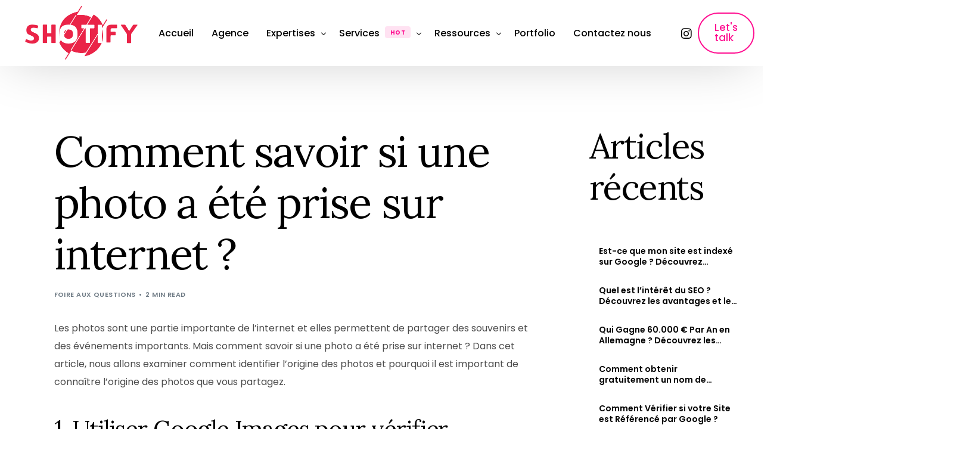

--- FILE ---
content_type: text/html; charset=UTF-8
request_url: https://shotify.tn/faq/comment-savoir-si-une-photo-a-ete-prise-sur-internet/
body_size: 15297
content:
<!doctype html>
<html lang="fr-FR">
<head>
	<meta charset="UTF-8">
	<meta name="viewport" content="width=device-width, initial-scale=1">
	<link rel="profile" href="https://gmpg.org/xfn/11">

	<meta name='robots' content='index, follow, max-image-preview:large, max-snippet:-1, max-video-preview:-1' />

	<!-- This site is optimized with the Yoast SEO Premium plugin v23.6 (Yoast SEO v23.6) - https://yoast.com/wordpress/plugins/seo/ -->
	<title>Comment savoir si une photo a été prise sur internet ?</title>
	<link rel="canonical" href="https://shotify.tn/faq/comment-savoir-si-une-photo-a-ete-prise-sur-internet/" />
	<meta property="og:locale" content="fr_FR" />
	<meta property="og:type" content="article" />
	<meta property="og:title" content="Comment savoir si une photo a été prise sur internet ?" />
	<meta property="og:description" content="Les photos sont une partie importante de l&rsquo;internet et elles permettent de partager des souvenirs et des événements importants. Mais comment savoir [&hellip;]" />
	<meta property="og:url" content="https://shotify.tn/faq/comment-savoir-si-une-photo-a-ete-prise-sur-internet/" />
	<meta property="og:site_name" content="Shotify - eCommerce Agency, Shooting Produit, Packshot &amp; eCommerce" />
	<meta property="article:publisher" content="https://www.facebook.com/shotify.tn" />
	<meta property="article:published_time" content="2022-12-24T21:17:29+00:00" />
	<meta name="author" content="Shotify Editors" />
	<meta name="twitter:card" content="summary_large_image" />
	<meta name="twitter:label1" content="Écrit par" />
	<meta name="twitter:data1" content="Shotify Editors" />
	<meta name="twitter:label2" content="Durée de lecture estimée" />
	<meta name="twitter:data2" content="3 minutes" />
	<script type="application/ld+json" class="yoast-schema-graph">{"@context":"https://schema.org","@graph":[{"@type":"Article","@id":"https://shotify.tn/faq/comment-savoir-si-une-photo-a-ete-prise-sur-internet/#article","isPartOf":{"@id":"https://shotify.tn/faq/comment-savoir-si-une-photo-a-ete-prise-sur-internet/"},"author":{"name":"Shotify Editors","@id":"https://shotify.tn/#/schema/person/88547282848797e8bab7f87491c3cf8e"},"headline":"Comment savoir si une photo a été prise sur internet ?","datePublished":"2022-12-24T21:17:29+00:00","dateModified":"2022-12-24T21:17:29+00:00","mainEntityOfPage":{"@id":"https://shotify.tn/faq/comment-savoir-si-une-photo-a-ete-prise-sur-internet/"},"wordCount":596,"commentCount":0,"publisher":{"@id":"https://shotify.tn/#organization"},"articleSection":["Foire aux questions"],"inLanguage":"fr-FR","potentialAction":[{"@type":"CommentAction","name":"Comment","target":["https://shotify.tn/faq/comment-savoir-si-une-photo-a-ete-prise-sur-internet/#respond"]}]},{"@type":"WebPage","@id":"https://shotify.tn/faq/comment-savoir-si-une-photo-a-ete-prise-sur-internet/","url":"https://shotify.tn/faq/comment-savoir-si-une-photo-a-ete-prise-sur-internet/","name":"Comment savoir si une photo a été prise sur internet ?","isPartOf":{"@id":"https://shotify.tn/#website"},"datePublished":"2022-12-24T21:17:29+00:00","dateModified":"2022-12-24T21:17:29+00:00","breadcrumb":{"@id":"https://shotify.tn/faq/comment-savoir-si-une-photo-a-ete-prise-sur-internet/#breadcrumb"},"inLanguage":"fr-FR","potentialAction":[{"@type":"ReadAction","target":["https://shotify.tn/faq/comment-savoir-si-une-photo-a-ete-prise-sur-internet/"]}]},{"@type":"BreadcrumbList","@id":"https://shotify.tn/faq/comment-savoir-si-une-photo-a-ete-prise-sur-internet/#breadcrumb","itemListElement":[{"@type":"ListItem","position":1,"name":"Accueil","item":"https://shotify.tn/"},{"@type":"ListItem","position":2,"name":"Foire aux questions","item":"https://shotify.tn/sujets/faq/"},{"@type":"ListItem","position":3,"name":"Comment savoir si une photo a été prise sur internet ?"}]},{"@type":"WebSite","@id":"https://shotify.tn/#website","url":"https://shotify.tn/","name":"Shotify Agency","description":"Shotify est une agence digitale et créative à service complet, spécialisée dans la photographie produit, packshot, les campagnes stratégiques, la conception, le marketing numériques et la création de contenu pour les marchands.","publisher":{"@id":"https://shotify.tn/#organization"},"alternateName":"Shotify","potentialAction":[{"@type":"SearchAction","target":{"@type":"EntryPoint","urlTemplate":"https://shotify.tn/?s={search_term_string}"},"query-input":{"@type":"PropertyValueSpecification","valueRequired":true,"valueName":"search_term_string"}}],"inLanguage":"fr-FR"},{"@type":"Organization","@id":"https://shotify.tn/#organization","name":"Shotify","alternateName":"Shotify Agency","url":"https://shotify.tn/","logo":{"@type":"ImageObject","inLanguage":"fr-FR","@id":"https://shotify.tn/#/schema/logo/image/","url":"https://shotify.tn/wp-content/uploads/2022/11/LOGO-retina-couleur.png","contentUrl":"https://shotify.tn/wp-content/uploads/2022/11/LOGO-retina-couleur.png","width":371,"height":177,"caption":"Shotify"},"image":{"@id":"https://shotify.tn/#/schema/logo/image/"},"sameAs":["https://www.facebook.com/shotify.tn","https://www.instagram.com/shotify.tn/"]},{"@type":"Person","@id":"https://shotify.tn/#/schema/person/88547282848797e8bab7f87491c3cf8e","name":"Shotify Editors","image":{"@type":"ImageObject","inLanguage":"fr-FR","@id":"https://shotify.tn/#/schema/person/image/","url":"https://secure.gravatar.com/avatar/20dd712d1cc8935a77e91df3b5746299f1084d467033a618578f7422efbfe9e1?s=96&d=mm&r=g","contentUrl":"https://secure.gravatar.com/avatar/20dd712d1cc8935a77e91df3b5746299f1084d467033a618578f7422efbfe9e1?s=96&d=mm&r=g","caption":"Shotify Editors"}}]}</script>
	<!-- / Yoast SEO Premium plugin. -->


<link rel='dns-prefetch' href='//stats.wp.com' />
<link rel='dns-prefetch' href='//fonts.googleapis.com' />
<link rel="alternate" type="application/rss+xml" title="Shotify - eCommerce Agency, Shooting Produit, Packshot &amp; eCommerce &raquo; Flux" href="https://shotify.tn/feed/" />
<link rel="alternate" type="application/rss+xml" title="Shotify - eCommerce Agency, Shooting Produit, Packshot &amp; eCommerce &raquo; Flux des commentaires" href="https://shotify.tn/comments/feed/" />
<script async src="https://pagead2.googlesyndication.com/pagead/js/adsbygoogle.js?client=ca-pub-3221174172015538"
     crossorigin="anonymous"></script><link rel="alternate" type="application/rss+xml" title="Shotify - eCommerce Agency, Shooting Produit, Packshot &amp; eCommerce &raquo; Comment savoir si une photo a été prise sur internet ? Flux des commentaires" href="https://shotify.tn/faq/comment-savoir-si-une-photo-a-ete-prise-sur-internet/feed/" />
<link rel="alternate" title="oEmbed (JSON)" type="application/json+oembed" href="https://shotify.tn/wp-json/oembed/1.0/embed?url=https%3A%2F%2Fshotify.tn%2Ffaq%2Fcomment-savoir-si-une-photo-a-ete-prise-sur-internet%2F" />
<link rel="alternate" title="oEmbed (XML)" type="text/xml+oembed" href="https://shotify.tn/wp-json/oembed/1.0/embed?url=https%3A%2F%2Fshotify.tn%2Ffaq%2Fcomment-savoir-si-une-photo-a-ete-prise-sur-internet%2F&#038;format=xml" />
<style id='wp-img-auto-sizes-contain-inline-css'>
img:is([sizes=auto i],[sizes^="auto," i]){contain-intrinsic-size:3000px 1500px}
/*# sourceURL=wp-img-auto-sizes-contain-inline-css */
</style>
<link rel='stylesheet' id='jetpack_related-posts-css' href='https://shotify.tn/wp-content/plugins/jetpack/modules/related-posts/related-posts.css?ver=20240116' media='all' />
<link rel='stylesheet' id='bdt-uikit-css' href='https://shotify.tn/wp-content/plugins/bdthemes-element-pack/assets/css/bdt-uikit.css?ver=3.21.7' media='all' />
<link rel='stylesheet' id='ep-helper-css' href='https://shotify.tn/wp-content/plugins/bdthemes-element-pack/assets/css/ep-helper.css?ver=7.15.5' media='all' />
<style id='wp-emoji-styles-inline-css'>

	img.wp-smiley, img.emoji {
		display: inline !important;
		border: none !important;
		box-shadow: none !important;
		height: 1em !important;
		width: 1em !important;
		margin: 0 0.07em !important;
		vertical-align: -0.1em !important;
		background: none !important;
		padding: 0 !important;
	}
/*# sourceURL=wp-emoji-styles-inline-css */
</style>
<link rel='stylesheet' id='wp-block-library-css' href='https://shotify.tn/wp-includes/css/dist/block-library/style.min.css?ver=6.9' media='all' />
<style id='wp-block-categories-inline-css'>
.wp-block-categories{box-sizing:border-box}.wp-block-categories.alignleft{margin-right:2em}.wp-block-categories.alignright{margin-left:2em}.wp-block-categories.wp-block-categories-dropdown.aligncenter{text-align:center}.wp-block-categories .wp-block-categories__label{display:block;width:100%}
/*# sourceURL=https://shotify.tn/wp-includes/blocks/categories/style.min.css */
</style>
<style id='wp-block-heading-inline-css'>
h1:where(.wp-block-heading).has-background,h2:where(.wp-block-heading).has-background,h3:where(.wp-block-heading).has-background,h4:where(.wp-block-heading).has-background,h5:where(.wp-block-heading).has-background,h6:where(.wp-block-heading).has-background{padding:1.25em 2.375em}h1.has-text-align-left[style*=writing-mode]:where([style*=vertical-lr]),h1.has-text-align-right[style*=writing-mode]:where([style*=vertical-rl]),h2.has-text-align-left[style*=writing-mode]:where([style*=vertical-lr]),h2.has-text-align-right[style*=writing-mode]:where([style*=vertical-rl]),h3.has-text-align-left[style*=writing-mode]:where([style*=vertical-lr]),h3.has-text-align-right[style*=writing-mode]:where([style*=vertical-rl]),h4.has-text-align-left[style*=writing-mode]:where([style*=vertical-lr]),h4.has-text-align-right[style*=writing-mode]:where([style*=vertical-rl]),h5.has-text-align-left[style*=writing-mode]:where([style*=vertical-lr]),h5.has-text-align-right[style*=writing-mode]:where([style*=vertical-rl]),h6.has-text-align-left[style*=writing-mode]:where([style*=vertical-lr]),h6.has-text-align-right[style*=writing-mode]:where([style*=vertical-rl]){rotate:180deg}
/*# sourceURL=https://shotify.tn/wp-includes/blocks/heading/style.min.css */
</style>
<style id='wp-block-latest-posts-inline-css'>
.wp-block-latest-posts{box-sizing:border-box}.wp-block-latest-posts.alignleft{margin-right:2em}.wp-block-latest-posts.alignright{margin-left:2em}.wp-block-latest-posts.wp-block-latest-posts__list{list-style:none}.wp-block-latest-posts.wp-block-latest-posts__list li{clear:both;overflow-wrap:break-word}.wp-block-latest-posts.is-grid{display:flex;flex-wrap:wrap}.wp-block-latest-posts.is-grid li{margin:0 1.25em 1.25em 0;width:100%}@media (min-width:600px){.wp-block-latest-posts.columns-2 li{width:calc(50% - .625em)}.wp-block-latest-posts.columns-2 li:nth-child(2n){margin-right:0}.wp-block-latest-posts.columns-3 li{width:calc(33.33333% - .83333em)}.wp-block-latest-posts.columns-3 li:nth-child(3n){margin-right:0}.wp-block-latest-posts.columns-4 li{width:calc(25% - .9375em)}.wp-block-latest-posts.columns-4 li:nth-child(4n){margin-right:0}.wp-block-latest-posts.columns-5 li{width:calc(20% - 1em)}.wp-block-latest-posts.columns-5 li:nth-child(5n){margin-right:0}.wp-block-latest-posts.columns-6 li{width:calc(16.66667% - 1.04167em)}.wp-block-latest-posts.columns-6 li:nth-child(6n){margin-right:0}}:root :where(.wp-block-latest-posts.is-grid){padding:0}:root :where(.wp-block-latest-posts.wp-block-latest-posts__list){padding-left:0}.wp-block-latest-posts__post-author,.wp-block-latest-posts__post-date{display:block;font-size:.8125em}.wp-block-latest-posts__post-excerpt,.wp-block-latest-posts__post-full-content{margin-bottom:1em;margin-top:.5em}.wp-block-latest-posts__featured-image a{display:inline-block}.wp-block-latest-posts__featured-image img{height:auto;max-width:100%;width:auto}.wp-block-latest-posts__featured-image.alignleft{float:left;margin-right:1em}.wp-block-latest-posts__featured-image.alignright{float:right;margin-left:1em}.wp-block-latest-posts__featured-image.aligncenter{margin-bottom:1em;text-align:center}
/*# sourceURL=https://shotify.tn/wp-includes/blocks/latest-posts/style.min.css */
</style>
<style id='wp-block-group-inline-css'>
.wp-block-group{box-sizing:border-box}:where(.wp-block-group.wp-block-group-is-layout-constrained){position:relative}
/*# sourceURL=https://shotify.tn/wp-includes/blocks/group/style.min.css */
</style>
<style id='global-styles-inline-css'>
:root{--wp--preset--aspect-ratio--square: 1;--wp--preset--aspect-ratio--4-3: 4/3;--wp--preset--aspect-ratio--3-4: 3/4;--wp--preset--aspect-ratio--3-2: 3/2;--wp--preset--aspect-ratio--2-3: 2/3;--wp--preset--aspect-ratio--16-9: 16/9;--wp--preset--aspect-ratio--9-16: 9/16;--wp--preset--color--black: #000000;--wp--preset--color--cyan-bluish-gray: #abb8c3;--wp--preset--color--white: #ffffff;--wp--preset--color--pale-pink: #f78da7;--wp--preset--color--vivid-red: #cf2e2e;--wp--preset--color--luminous-vivid-orange: #ff6900;--wp--preset--color--luminous-vivid-amber: #fcb900;--wp--preset--color--light-green-cyan: #7bdcb5;--wp--preset--color--vivid-green-cyan: #00d084;--wp--preset--color--pale-cyan-blue: #8ed1fc;--wp--preset--color--vivid-cyan-blue: #0693e3;--wp--preset--color--vivid-purple: #9b51e0;--wp--preset--gradient--vivid-cyan-blue-to-vivid-purple: linear-gradient(135deg,rgb(6,147,227) 0%,rgb(155,81,224) 100%);--wp--preset--gradient--light-green-cyan-to-vivid-green-cyan: linear-gradient(135deg,rgb(122,220,180) 0%,rgb(0,208,130) 100%);--wp--preset--gradient--luminous-vivid-amber-to-luminous-vivid-orange: linear-gradient(135deg,rgb(252,185,0) 0%,rgb(255,105,0) 100%);--wp--preset--gradient--luminous-vivid-orange-to-vivid-red: linear-gradient(135deg,rgb(255,105,0) 0%,rgb(207,46,46) 100%);--wp--preset--gradient--very-light-gray-to-cyan-bluish-gray: linear-gradient(135deg,rgb(238,238,238) 0%,rgb(169,184,195) 100%);--wp--preset--gradient--cool-to-warm-spectrum: linear-gradient(135deg,rgb(74,234,220) 0%,rgb(151,120,209) 20%,rgb(207,42,186) 40%,rgb(238,44,130) 60%,rgb(251,105,98) 80%,rgb(254,248,76) 100%);--wp--preset--gradient--blush-light-purple: linear-gradient(135deg,rgb(255,206,236) 0%,rgb(152,150,240) 100%);--wp--preset--gradient--blush-bordeaux: linear-gradient(135deg,rgb(254,205,165) 0%,rgb(254,45,45) 50%,rgb(107,0,62) 100%);--wp--preset--gradient--luminous-dusk: linear-gradient(135deg,rgb(255,203,112) 0%,rgb(199,81,192) 50%,rgb(65,88,208) 100%);--wp--preset--gradient--pale-ocean: linear-gradient(135deg,rgb(255,245,203) 0%,rgb(182,227,212) 50%,rgb(51,167,181) 100%);--wp--preset--gradient--electric-grass: linear-gradient(135deg,rgb(202,248,128) 0%,rgb(113,206,126) 100%);--wp--preset--gradient--midnight: linear-gradient(135deg,rgb(2,3,129) 0%,rgb(40,116,252) 100%);--wp--preset--font-size--small: 13px;--wp--preset--font-size--medium: 20px;--wp--preset--font-size--large: 36px;--wp--preset--font-size--x-large: 42px;--wp--preset--spacing--20: 0.44rem;--wp--preset--spacing--30: 0.67rem;--wp--preset--spacing--40: 1rem;--wp--preset--spacing--50: 1.5rem;--wp--preset--spacing--60: 2.25rem;--wp--preset--spacing--70: 3.38rem;--wp--preset--spacing--80: 5.06rem;--wp--preset--shadow--natural: 6px 6px 9px rgba(0, 0, 0, 0.2);--wp--preset--shadow--deep: 12px 12px 50px rgba(0, 0, 0, 0.4);--wp--preset--shadow--sharp: 6px 6px 0px rgba(0, 0, 0, 0.2);--wp--preset--shadow--outlined: 6px 6px 0px -3px rgb(255, 255, 255), 6px 6px rgb(0, 0, 0);--wp--preset--shadow--crisp: 6px 6px 0px rgb(0, 0, 0);}:where(.is-layout-flex){gap: 0.5em;}:where(.is-layout-grid){gap: 0.5em;}body .is-layout-flex{display: flex;}.is-layout-flex{flex-wrap: wrap;align-items: center;}.is-layout-flex > :is(*, div){margin: 0;}body .is-layout-grid{display: grid;}.is-layout-grid > :is(*, div){margin: 0;}:where(.wp-block-columns.is-layout-flex){gap: 2em;}:where(.wp-block-columns.is-layout-grid){gap: 2em;}:where(.wp-block-post-template.is-layout-flex){gap: 1.25em;}:where(.wp-block-post-template.is-layout-grid){gap: 1.25em;}.has-black-color{color: var(--wp--preset--color--black) !important;}.has-cyan-bluish-gray-color{color: var(--wp--preset--color--cyan-bluish-gray) !important;}.has-white-color{color: var(--wp--preset--color--white) !important;}.has-pale-pink-color{color: var(--wp--preset--color--pale-pink) !important;}.has-vivid-red-color{color: var(--wp--preset--color--vivid-red) !important;}.has-luminous-vivid-orange-color{color: var(--wp--preset--color--luminous-vivid-orange) !important;}.has-luminous-vivid-amber-color{color: var(--wp--preset--color--luminous-vivid-amber) !important;}.has-light-green-cyan-color{color: var(--wp--preset--color--light-green-cyan) !important;}.has-vivid-green-cyan-color{color: var(--wp--preset--color--vivid-green-cyan) !important;}.has-pale-cyan-blue-color{color: var(--wp--preset--color--pale-cyan-blue) !important;}.has-vivid-cyan-blue-color{color: var(--wp--preset--color--vivid-cyan-blue) !important;}.has-vivid-purple-color{color: var(--wp--preset--color--vivid-purple) !important;}.has-black-background-color{background-color: var(--wp--preset--color--black) !important;}.has-cyan-bluish-gray-background-color{background-color: var(--wp--preset--color--cyan-bluish-gray) !important;}.has-white-background-color{background-color: var(--wp--preset--color--white) !important;}.has-pale-pink-background-color{background-color: var(--wp--preset--color--pale-pink) !important;}.has-vivid-red-background-color{background-color: var(--wp--preset--color--vivid-red) !important;}.has-luminous-vivid-orange-background-color{background-color: var(--wp--preset--color--luminous-vivid-orange) !important;}.has-luminous-vivid-amber-background-color{background-color: var(--wp--preset--color--luminous-vivid-amber) !important;}.has-light-green-cyan-background-color{background-color: var(--wp--preset--color--light-green-cyan) !important;}.has-vivid-green-cyan-background-color{background-color: var(--wp--preset--color--vivid-green-cyan) !important;}.has-pale-cyan-blue-background-color{background-color: var(--wp--preset--color--pale-cyan-blue) !important;}.has-vivid-cyan-blue-background-color{background-color: var(--wp--preset--color--vivid-cyan-blue) !important;}.has-vivid-purple-background-color{background-color: var(--wp--preset--color--vivid-purple) !important;}.has-black-border-color{border-color: var(--wp--preset--color--black) !important;}.has-cyan-bluish-gray-border-color{border-color: var(--wp--preset--color--cyan-bluish-gray) !important;}.has-white-border-color{border-color: var(--wp--preset--color--white) !important;}.has-pale-pink-border-color{border-color: var(--wp--preset--color--pale-pink) !important;}.has-vivid-red-border-color{border-color: var(--wp--preset--color--vivid-red) !important;}.has-luminous-vivid-orange-border-color{border-color: var(--wp--preset--color--luminous-vivid-orange) !important;}.has-luminous-vivid-amber-border-color{border-color: var(--wp--preset--color--luminous-vivid-amber) !important;}.has-light-green-cyan-border-color{border-color: var(--wp--preset--color--light-green-cyan) !important;}.has-vivid-green-cyan-border-color{border-color: var(--wp--preset--color--vivid-green-cyan) !important;}.has-pale-cyan-blue-border-color{border-color: var(--wp--preset--color--pale-cyan-blue) !important;}.has-vivid-cyan-blue-border-color{border-color: var(--wp--preset--color--vivid-cyan-blue) !important;}.has-vivid-purple-border-color{border-color: var(--wp--preset--color--vivid-purple) !important;}.has-vivid-cyan-blue-to-vivid-purple-gradient-background{background: var(--wp--preset--gradient--vivid-cyan-blue-to-vivid-purple) !important;}.has-light-green-cyan-to-vivid-green-cyan-gradient-background{background: var(--wp--preset--gradient--light-green-cyan-to-vivid-green-cyan) !important;}.has-luminous-vivid-amber-to-luminous-vivid-orange-gradient-background{background: var(--wp--preset--gradient--luminous-vivid-amber-to-luminous-vivid-orange) !important;}.has-luminous-vivid-orange-to-vivid-red-gradient-background{background: var(--wp--preset--gradient--luminous-vivid-orange-to-vivid-red) !important;}.has-very-light-gray-to-cyan-bluish-gray-gradient-background{background: var(--wp--preset--gradient--very-light-gray-to-cyan-bluish-gray) !important;}.has-cool-to-warm-spectrum-gradient-background{background: var(--wp--preset--gradient--cool-to-warm-spectrum) !important;}.has-blush-light-purple-gradient-background{background: var(--wp--preset--gradient--blush-light-purple) !important;}.has-blush-bordeaux-gradient-background{background: var(--wp--preset--gradient--blush-bordeaux) !important;}.has-luminous-dusk-gradient-background{background: var(--wp--preset--gradient--luminous-dusk) !important;}.has-pale-ocean-gradient-background{background: var(--wp--preset--gradient--pale-ocean) !important;}.has-electric-grass-gradient-background{background: var(--wp--preset--gradient--electric-grass) !important;}.has-midnight-gradient-background{background: var(--wp--preset--gradient--midnight) !important;}.has-small-font-size{font-size: var(--wp--preset--font-size--small) !important;}.has-medium-font-size{font-size: var(--wp--preset--font-size--medium) !important;}.has-large-font-size{font-size: var(--wp--preset--font-size--large) !important;}.has-x-large-font-size{font-size: var(--wp--preset--font-size--x-large) !important;}
/*# sourceURL=global-styles-inline-css */
</style>

<style id='classic-theme-styles-inline-css'>
/*! This file is auto-generated */
.wp-block-button__link{color:#fff;background-color:#32373c;border-radius:9999px;box-shadow:none;text-decoration:none;padding:calc(.667em + 2px) calc(1.333em + 2px);font-size:1.125em}.wp-block-file__button{background:#32373c;color:#fff;text-decoration:none}
/*# sourceURL=/wp-includes/css/classic-themes.min.css */
</style>
<link rel='stylesheet' id='elementor-frontend-css' href='https://shotify.tn/wp-content/plugins/elementor/assets/css/frontend.min.css?ver=3.26.3' media='all' />
<link rel='stylesheet' id='uicore_global-css' href='https://shotify.tn/wp-content/uploads/uicore-global.css?ver=3677' media='all' />
<link rel='stylesheet' id='uicore_blog_fonts-css' href='//fonts.googleapis.com/css?family=Lora%3Anormal%7CLora%3Anormal%7CLora%3Anormal%7CLora%3Anormal%7CLora%3Anormal%7CPoppins%3Anormal%7CPoppins%3Anormal%7C&#038;ver=6.9' media='all' />
<link rel='stylesheet' id='uicore-blog-st-css' href='https://shotify.tn/wp-content/uploads/uicore-blog.css?ver=3677' media='all' />
<link rel='stylesheet' id='google-fonts-1-css' href='https://fonts.googleapis.com/css?family=Lora%3A100%2C100italic%2C200%2C200italic%2C300%2C300italic%2C400%2C400italic%2C500%2C500italic%2C600%2C600italic%2C700%2C700italic%2C800%2C800italic%2C900%2C900italic%7CPoppins%3A100%2C100italic%2C200%2C200italic%2C300%2C300italic%2C400%2C400italic%2C500%2C500italic%2C600%2C600italic%2C700%2C700italic%2C800%2C800italic%2C900%2C900italic&#038;display=swap&#038;ver=6.9' media='all' />
<link rel="preconnect" href="https://fonts.gstatic.com/" crossorigin><script id="jetpack_related-posts-js-extra">
var related_posts_js_options = {"post_heading":"h4"};
//# sourceURL=jetpack_related-posts-js-extra
</script>
<script src="https://shotify.tn/wp-content/plugins/jetpack/_inc/build/related-posts/related-posts.min.js?ver=20240116" id="jetpack_related-posts-js"></script>
<script src="https://shotify.tn/wp-includes/js/jquery/jquery.min.js?ver=3.7.1" id="jquery-core-js"></script>
<script src="https://shotify.tn/wp-includes/js/jquery/jquery-migrate.min.js?ver=3.4.1" id="jquery-migrate-js"></script>
<link rel="https://api.w.org/" href="https://shotify.tn/wp-json/" /><link rel="alternate" title="JSON" type="application/json" href="https://shotify.tn/wp-json/wp/v2/posts/1756" /><link rel="EditURI" type="application/rsd+xml" title="RSD" href="https://shotify.tn/xmlrpc.php?rsd" />
<meta name="generator" content="WordPress 6.9" />
<link rel='shortlink' href='https://shotify.tn/?p=1756' />
	<style>img#wpstats{display:none}</style>
		<meta name="generator" content="Elementor 3.26.3; features: additional_custom_breakpoints; settings: css_print_method-external, google_font-enabled, font_display-swap">

<!-- Meta Pixel Code -->
<script type='text/javascript'>
!function(f,b,e,v,n,t,s){if(f.fbq)return;n=f.fbq=function(){n.callMethod?
n.callMethod.apply(n,arguments):n.queue.push(arguments)};if(!f._fbq)f._fbq=n;
n.push=n;n.loaded=!0;n.version='2.0';n.queue=[];t=b.createElement(e);t.async=!0;
t.src=v;s=b.getElementsByTagName(e)[0];s.parentNode.insertBefore(t,s)}(window,
document,'script','https://connect.facebook.net/en_US/fbevents.js?v=next');
</script>
<!-- End Meta Pixel Code -->

      <script type='text/javascript'>
        var url = window.location.origin + '?ob=open-bridge';
        fbq('set', 'openbridge', '979463377068758', url);
      </script>
    <script type='text/javascript'>fbq('init', '979463377068758', {}, {
    "agent": "wordpress-6.9-4.0.1"
})</script><script type='text/javascript'>
    fbq('track', 'PageView', []);
  </script>
<!-- Meta Pixel Code -->
<noscript>
<img height="1" width="1" style="display:none" alt="fbpx"
src="https://www.facebook.com/tr?id=979463377068758&ev=PageView&noscript=1" />
</noscript>
<!-- End Meta Pixel Code -->
<meta name="theme-color" content="#FF1292" />
        <link rel="shortcut icon" href="https://shotify.tn/wp-content/uploads/2022/11/LOGO-couleur-1.png" >
		<link rel="icon" href="https://shotify.tn/wp-content/uploads/2022/11/LOGO-couleur-1.png" >
		<link rel="apple-touch-icon" sizes="152x152" href="https://shotify.tn/wp-content/uploads/2022/11/LOGO-couleur-1.png">
		<link rel="apple-touch-icon" sizes="120x120" href="https://shotify.tn/wp-content/uploads/2022/11/LOGO-couleur-1.png">
		<link rel="apple-touch-icon" sizes="76x76" href="https://shotify.tn/wp-content/uploads/2022/11/LOGO-couleur-1.png">
        <link rel="apple-touch-icon" href="https://shotify.tn/wp-content/uploads/2022/11/LOGO-couleur-1.png">
        			<style>
				.e-con.e-parent:nth-of-type(n+4):not(.e-lazyloaded):not(.e-no-lazyload),
				.e-con.e-parent:nth-of-type(n+4):not(.e-lazyloaded):not(.e-no-lazyload) * {
					background-image: none !important;
				}
				@media screen and (max-height: 1024px) {
					.e-con.e-parent:nth-of-type(n+3):not(.e-lazyloaded):not(.e-no-lazyload),
					.e-con.e-parent:nth-of-type(n+3):not(.e-lazyloaded):not(.e-no-lazyload) * {
						background-image: none !important;
					}
				}
				@media screen and (max-height: 640px) {
					.e-con.e-parent:nth-of-type(n+2):not(.e-lazyloaded):not(.e-no-lazyload),
					.e-con.e-parent:nth-of-type(n+2):not(.e-lazyloaded):not(.e-no-lazyload) * {
						background-image: none !important;
					}
				}
			</style>
			
</head>

<body class="wp-singular post-template-default single single-post postid-1756 single-format-standard wp-embed-responsive wp-theme-vault  uicore-blog uicore-sidebar-right uicore-narow elementor-default elementor-kit-74">
		<!-- Custom HTML - Page Options --><!-- 1.1 uicore_before_body_content -->	<div class="uicore-body-content">
		<!-- 1.2 uicore_before_page_content -->		<div id="uicore-page">
		<div class="uicore-progress-bar"></div>
        <div data-uils="header" data-uils-title="Header" id="wrapper-navbar" itemscope itemtype="http://schema.org/WebSite" class="uicore uicore-navbar elementor-section elementor-section-boxed uicore-h-classic uicore-sticky ui-smart-sticky "><div class="uicore-header-wrapper">
            <nav class="uicore elementor-container">
            		 <div class="uicore-branding " data-uils="header-branding" data-uils-title="Site Logo">
                
			<a href="https://shotify.tn/" rel="home">
                <img class="uicore uicore-logo uicore-main" src="https://shotify.tn/wp-content/uploads/2022/11/LOGO-retina-couleur.png" alt="Shotify - eCommerce Agency, Shooting Produit, Packshot &amp; eCommerce"/>
				<img class="uicore uicore-logo uicore-second" src="https://shotify.tn/wp-content/uploads/2022/11/LOGO-retina-couleur.png" alt="Shotify - eCommerce Agency, Shooting Produit, Packshot &amp; eCommerce" />
				<img class="uicore uicore-logo uicore-mobile-main" src="https://shotify.tn/wp-content/uploads/2022/11/LOGO-retina-couleur.png" alt="Shotify - eCommerce Agency, Shooting Produit, Packshot &amp; eCommerce" />
				<img class="uicore uicore-logo uicore-mobile-second" src="https://shotify.tn/wp-content/uploads/2022/11/LOGO-retina-couleur.png" alt="Shotify - eCommerce Agency, Shooting Produit, Packshot &amp; eCommerce" />
			</a>

		        </div>
		        <div class='uicore-nav-menu'>
            <div class="uicore-menu-container uicore-nav"><ul data-uils="header-menu" data-uils-title="Navigation Menu" class="uicore-menu"><li class="menu-item menu-item-type-post_type menu-item-object-page menu-item-home menu-item-84"><a href="https://shotify.tn/"><span class="ui-menu-item-wrapper">Accueil</span></a></li>
<li class="menu-item menu-item-type-post_type menu-item-object-page menu-item-793"><a href="https://shotify.tn/agence/"><span class="ui-menu-item-wrapper">Agence</span></a></li>
<li class="menu-item menu-item-type-custom menu-item-object-custom menu-item-has-children menu-item-1136"><a href="#"><span class="ui-menu-item-wrapper">Expertises</span></a>
<ul class="sub-menu">
	<li class="menu-item menu-item-type-post_type menu-item-object-page menu-item-1139"><a href="https://shotify.tn/production-ecommerce/"><span class="ui-menu-item-wrapper">Département Photographie Produit &#038; Packshot</span></a></li>
	<li class="menu-item menu-item-type-post_type menu-item-object-page menu-item-1138"><a href="https://shotify.tn/seo-marketing-publicite/"><span class="ui-menu-item-wrapper">Département SEO, Content Marketing &#038; Publicité</span></a></li>
	<li class="menu-item menu-item-type-post_type menu-item-object-page menu-item-1137"><a href="https://shotify.tn/consulting-ecommerce/"><span class="ui-menu-item-wrapper">Département stratégie &#038; Consulting</span></a></li>
</ul>
</li>
<li class="menu-item menu-item-type-custom menu-item-object-custom menu-item-has-children menu-item-86 uicore-simple-megamenu"><a href="https://shotify.tn/agence/"><span class="ui-menu-item-wrapper">Services<span class="ui-badge" style="--ui-badge-color:#FF1292">HOT</span></span></a>
<ul class="sub-menu">
	<li class="menu-item menu-item-type-custom menu-item-object-custom menu-item-has-children menu-item-87"><a href="https://shotify.tn/production-ecommerce/"><span class="ui-menu-item-wrapper">Production</span></a>
	<ul class="sub-menu">
		<li class="menu-item menu-item-type-post_type menu-item-object-page menu-item-794 ui-has-description"><a href="https://shotify.tn/photographie-produit/"><span class="ui-svg-wrapp" style="color:#FF1292"><svg width="24" height="24" fill="none" viewBox="0 0 24 24">
  <path stroke="currentColor" stroke-linecap="round" stroke-linejoin="round" stroke-width="1.5" d="M4.75 6.75C4.75 5.64543 5.64543 4.75 6.75 4.75H17.25C18.3546 4.75 19.25 5.64543 19.25 6.75V17.25C19.25 18.3546 18.3546 19.25 17.25 19.25H6.75C5.64543 19.25 4.75 18.3546 4.75 17.25V6.75Z"/>
  <path stroke="currentColor" stroke-linecap="round" stroke-linejoin="round" stroke-width="1.5" d="M15.25 12L9.75 8.75V15.25L15.25 12Z"/>
</svg>
</span><span class="ui-menu-item-wrapper">Photographie de produit</span><span class="custom-menu-desc">Packshot e-commerce</span></a></li>
		<li class="menu-item menu-item-type-custom menu-item-object-custom menu-item-88 ui-has-description"><a href="https://shotify.tn/retouches-professionnelles/"><span class="ui-svg-wrapp" style="color:#F05D23"><svg width="24" height="24" fill="none" viewBox="0 0 24 24">
  <path stroke="currentColor" stroke-linecap="round" stroke-linejoin="round" stroke-width="1.5" d="M4.75 16L7.49619 12.5067C8.2749 11.5161 9.76453 11.4837 10.5856 12.4395L13 15.25M10.915 12.823C11.9522 11.5037 13.3973 9.63455 13.4914 9.51294C13.4947 9.50859 13.4979 9.50448 13.5013 9.50017C14.2815 8.51598 15.7663 8.48581 16.5856 9.43947L19 12.25M6.75 19.25H17.25C18.3546 19.25 19.25 18.3546 19.25 17.25V6.75C19.25 5.64543 18.3546 4.75 17.25 4.75H6.75C5.64543 4.75 4.75 5.64543 4.75 6.75V17.25C4.75 18.3546 5.64543 19.25 6.75 19.25Z"/>
</svg>
</span><span class="ui-menu-item-wrapper">Retouche &#038; Post-production</span><span class="custom-menu-desc">Product &amp;#038; image retouching</span></a></li>
		<li class="menu-item menu-item-type-custom menu-item-object-custom menu-item-89 ui-has-description"><a href="https://shotify.tn/location-studio-photographie/"><span class="ui-svg-wrapp" style="color:#17BEBB"><svg width="24" height="24" fill="none" viewBox="0 0 24 24">
  <path stroke="currentColor" stroke-linecap="round" stroke-linejoin="round" stroke-width="1.5" d="M6.75024 19.2502H17.2502C18.3548 19.2502 19.2502 18.3548 19.2502 17.2502V9.75025L12.0002 4.75024L4.75024 9.75025V17.2502C4.75024 18.3548 5.64568 19.2502 6.75024 19.2502Z"/>
  <path stroke="currentColor" stroke-linecap="round" stroke-linejoin="round" stroke-width="1.5" d="M9.74963 15.7493C9.74963 14.6447 10.6451 13.7493 11.7496 13.7493H12.2496C13.3542 13.7493 14.2496 14.6447 14.2496 15.7493V19.2493H9.74963V15.7493Z"/>
</svg>
</span><span class="ui-menu-item-wrapper">Location Studio</span><span class="custom-menu-desc">Photography studio rental</span></a></li>
		<li class="menu-item menu-item-type-custom menu-item-object-custom menu-item-1059 ui-has-description"><a href="https://shotify.tn/production-ecommerce/#shooting-photo"><span class="ui-svg-wrapp" style="color:#8EA604"><svg width="24" height="24" fill="none" viewBox="0 0 24 24">
  <path stroke="currentColor" stroke-linecap="round" stroke-linejoin="round" stroke-width="1.5" d="M12 4.75L13.75 10.25H19.25L14.75 13.75L16.25 19.25L12 15.75L7.75 19.25L9.25 13.75L4.75 10.25H10.25L12 4.75Z"/>
</svg>
</span><span class="ui-menu-item-wrapper">Shooting photo</span><span class="custom-menu-desc">Photographie &amp;#038; Studio</span></a></li>
		<li class="menu-item menu-item-type-post_type menu-item-object-page menu-item-3229 ui-has-description"><a href="https://shotify.tn/box-shooting-anniversaire/"><span class="ui-svg-wrapp" style="color:#FF1292"><svg width="24" height="24" fill="none" viewBox="0 0 24 24">
  <path stroke="currentColor" stroke-linecap="round" stroke-linejoin="round" stroke-width="1.5" d="M19.25 11.25V8.75C19.25 7.64543 18.3546 6.75 17.25 6.75H6.75C5.64543 6.75 4.75 7.64543 4.75 8.75V17.25C4.75 18.3546 5.64543 19.25 6.75 19.25H11.25M17 14.75V19.25M19.25 17H14.75M8 4.75V8.25M16 4.75V8.25M7.75 10.75H16.25"/>
</svg>
</span><span class="ui-menu-item-wrapper">Box Shooting Anniversaire</span><span class="custom-menu-desc">Séance Photo anniversaire à thème</span></a></li>
		<li class="menu-item menu-item-type-post_type menu-item-object-page menu-item-3415 ui-has-description"><a href="https://shotify.tn/box-shooting-graduation-party/"><span class="ui-svg-wrapp" style="color:#3E19EC"><svg width="24" height="24" fill="none" viewBox="0 0 24 24">
  <path stroke="currentColor" stroke-linecap="round" stroke-linejoin="round" stroke-width="1.5" d="M19.25 5.75C19.25 5.19772 18.8023 4.75 18.25 4.75H14C12.8954 4.75 12 5.64543 12 6.75V19.25L12.8284 18.4216C13.5786 17.6714 14.596 17.25 15.6569 17.25H18.25C18.8023 17.25 19.25 16.8023 19.25 16.25V5.75Z"/>
  <path stroke="currentColor" stroke-linecap="round" stroke-linejoin="round" stroke-width="1.5" d="M4.75 5.75C4.75 5.19772 5.19772 4.75 5.75 4.75H10C11.1046 4.75 12 5.64543 12 6.75V19.25L11.1716 18.4216C10.4214 17.6714 9.40401 17.25 8.34315 17.25H5.75C5.19772 17.25 4.75 16.8023 4.75 16.25V5.75Z"/>
</svg>
</span><span class="ui-menu-item-wrapper">Box Shooting Graduation Party</span><span class="custom-menu-desc">Séance photo Remise de Diplôme</span></a></li>
		<li class="menu-item menu-item-type-post_type menu-item-object-page menu-item-3417 ui-has-description"><a href="https://shotify.tn/box-shooting-maman-moi/"><span class="ui-svg-wrapp" style="color:#FF1292"><svg width="24" height="24" fill="none" viewBox="0 0 24 24">
  <path fill-rule="evenodd" stroke="currentColor" stroke-linecap="round" stroke-linejoin="round" stroke-width="1.5" d="M11.995 7.23319C10.5455 5.60999 8.12832 5.17335 6.31215 6.65972C4.49599 8.14609 4.2403 10.6312 5.66654 12.3892L11.995 18.25L18.3235 12.3892C19.7498 10.6312 19.5253 8.13046 17.6779 6.65972C15.8305 5.18899 13.4446 5.60999 11.995 7.23319Z" clip-rule="evenodd"/>
</svg>
</span><span class="ui-menu-item-wrapper">Box Shooting Maman &#038; Moi</span><span class="custom-menu-desc">Séance Photo à Thème Fête Des Mères</span></a></li>
	</ul>
</li>
	<li class="menu-item menu-item-type-custom menu-item-object-custom menu-item-has-children menu-item-90"><a href="https://shotify.tn/seo-marketing-publicite/"><span class="ui-menu-item-wrapper">SEO, Content Marketing &#038; Publicité</span></a>
	<ul class="sub-menu">
		<li class="menu-item menu-item-type-custom menu-item-object-custom menu-item-91 ui-has-description"><a href="https://shotify.tn/seo-ecommerce/"><span class="ui-svg-wrapp" style="color:#71B340"><svg width="24" height="24" fill="none" viewBox="0 0 24 24">
  <path stroke="currentColor" stroke-linecap="round" stroke-linejoin="round" stroke-width="1.5" d="M4.75 12C4.75 7.99594 7.99594 4.75 12 4.75V4.75C16.0041 4.75 19.25 7.99594 19.25 12V12C19.25 16.0041 16.0041 19.25 12 19.25V19.25C7.99594 19.25 4.75 16.0041 4.75 12V12Z"/>
  <path stroke="currentColor" stroke-linecap="round" stroke-linejoin="round" stroke-width="1.5" d="M9.75 12.75L10.1837 13.6744C10.5275 14.407 11.5536 14.4492 11.9564 13.7473L14.25 9.75"/>
</svg>
</span><span class="ui-menu-item-wrapper">E-commerce SEO</span><span class="custom-menu-desc">Référencement pour les sites e-commerce</span></a></li>
		<li class="menu-item menu-item-type-custom menu-item-object-custom menu-item-92 ui-has-description"><a href="https://shotify.tn/seo-marketing-publicite/#content-marketing"><span class="ui-svg-wrapp" style="color:#004FFF"><svg width="24" height="24" fill="none" viewBox="0 0 24 24">
  <path stroke="currentColor" stroke-linecap="round" stroke-linejoin="round" stroke-width="1.5" d="M4.75 11.25L10.25 5.75"/>
  <path stroke="currentColor" stroke-linecap="round" stroke-linejoin="round" stroke-width="1.5" d="M5.75 19.2502H6.25C6.80229 19.2502 7.25 18.8025 7.25 18.2502V15.75C7.25 15.1977 6.80229 14.75 6.25 14.75H5.75C5.19772 14.75 4.75 15.1977 4.75 15.75V18.2502C4.75 18.8025 5.19772 19.2502 5.75 19.2502Z"/>
  <path stroke="currentColor" stroke-linecap="round" stroke-linejoin="round" stroke-width="1.5" d="M11.75 19.2502H12.25C12.8023 19.2502 13.25 18.8025 13.25 18.2502V12.75C13.25 12.1977 12.8023 11.75 12.25 11.75H11.75C11.1977 11.75 10.75 12.1977 10.75 12.75V18.2502C10.75 18.8025 11.1977 19.2502 11.75 19.2502Z"/>
  <path stroke="currentColor" stroke-linecap="round" stroke-linejoin="round" stroke-width="1.5" d="M17.75 19.2502H18.25C18.8023 19.2502 19.25 18.8025 19.25 18.2502V5.75C19.25 5.19772 18.8023 4.75 18.25 4.75H17.75C17.1977 4.75 16.75 5.19772 16.75 5.75V18.2502C16.75 18.8025 17.1977 19.2502 17.75 19.2502Z"/>
  <path stroke="currentColor" stroke-linecap="round" stroke-linejoin="round" stroke-width="1.5" d="M11.25 8.25V4.75H7.75"/>
</svg>
</span><span class="ui-menu-item-wrapper">Création de contenu</span><span class="custom-menu-desc">Création de contenu &amp;#038; Content Marketing.</span></a></li>
		<li class="menu-item menu-item-type-custom menu-item-object-custom menu-item-1164 ui-has-description"><a href="https://shotify.tn/seo-marketing-publicite/#copywriting"><span class="ui-svg-wrapp" style="color:#F39B6D"><svg width="24" height="24" fill="none" viewBox="0 0 24 24">
  <path stroke="currentColor" stroke-linecap="round" stroke-linejoin="round" stroke-width="1.5" d="M19.25 5.75C19.25 5.19772 18.8023 4.75 18.25 4.75H14C12.8954 4.75 12 5.64543 12 6.75V19.25L12.8284 18.4216C13.5786 17.6714 14.596 17.25 15.6569 17.25H18.25C18.8023 17.25 19.25 16.8023 19.25 16.25V5.75Z"/>
  <path stroke="currentColor" stroke-linecap="round" stroke-linejoin="round" stroke-width="1.5" d="M4.75 5.75C4.75 5.19772 5.19772 4.75 5.75 4.75H10C11.1046 4.75 12 5.64543 12 6.75V19.25L11.1716 18.4216C10.4214 17.6714 9.40401 17.25 8.34315 17.25H5.75C5.19772 17.25 4.75 16.8023 4.75 16.25V5.75Z"/>
</svg>
</span><span class="ui-menu-item-wrapper">Copywriting fiche produit</span><span class="custom-menu-desc">Rédaction des fiches produits qui font vendre.</span></a></li>
		<li class="menu-item menu-item-type-custom menu-item-object-custom menu-item-1165 ui-has-description"><a href="https://shotify.tn/paid-ads/"><span class="ui-svg-wrapp" style="color:#F84AA7"><svg width="24" height="24" fill="none" viewBox="0 0 24 24">
  <path stroke="currentColor" stroke-width="1.5" d="M19.25 10C19.25 12.7289 17.85 15.25 16.5 15.25C15.15 15.25 13.75 12.7289 13.75 10C13.75 7.27106 15.15 4.75 16.5 4.75C17.85 4.75 19.25 7.27106 19.25 10Z"/>
  <path stroke="currentColor" stroke-width="1.5" d="M16.5 15.25C16.5 15.25 8 13.5 7 13.25C6 13 4.75 11.6893 4.75 10C4.75 8.31066 6 7 7 6.75C8 6.5 16.5 4.75 16.5 4.75"/>
  <path stroke="currentColor" stroke-width="1.5" d="M6.75 13.5V17.25C6.75 18.3546 7.64543 19.25 8.75 19.25H9.25C10.3546 19.25 11.25 18.3546 11.25 17.25V14.5"/>
</svg>
</span><span class="ui-menu-item-wrapper">Paid Ads &#038; Performance Media</span><span class="custom-menu-desc">Maximiser vos performances : Google Ads, Facebook Ads &amp;#038; Instagram.</span></a></li>
		<li class="menu-item menu-item-type-custom menu-item-object-custom menu-item-1166 ui-has-description"><a href="https://shotify.tn/seo-marketing-publicite/#gmb"><span class="ui-svg-wrapp" style="color:#D1D2F9"><svg width="24" height="24" fill="none" viewBox="0 0 24 24">
  <circle cx="12" cy="12" r="7.25" stroke="currentColor" stroke-linecap="round" stroke-linejoin="round" stroke-width="1.5"/>
  <path stroke="currentColor" stroke-linecap="round" stroke-linejoin="round" stroke-width="1.5" d="M15.25 12C15.25 16.5 13.2426 19.25 12 19.25C10.7574 19.25 8.75 16.5 8.75 12C8.75 7.5 10.7574 4.75 12 4.75C13.2426 4.75 15.25 7.5 15.25 12Z"/>
  <path stroke="currentColor" stroke-linecap="round" stroke-linejoin="round" stroke-width="1.5" d="M5 12H12H19"/>
</svg>
</span><span class="ui-menu-item-wrapper">Fiche d&rsquo;établissement Google &#038; Maps</span><span class="custom-menu-desc">Soyez visible sur Google, Attirez des clients dans la recherche et sur Maps.</span></a></li>
	</ul>
</li>
	<li class="menu-item menu-item-type-post_type menu-item-object-page menu-item-has-children menu-item-996"><a href="https://shotify.tn/consulting-ecommerce/"><span class="ui-menu-item-wrapper">Stratégie &#038; Consulting e-Commerce</span></a>
	<ul class="sub-menu">
		<li class="menu-item menu-item-type-custom menu-item-object-custom menu-item-1001 ui-has-description"><a href="https://shotify.tn/consulting-ecommerce/#consulting"><span class="ui-svg-wrapp" style="color:#DB5461"><svg width="24" height="24" fill="none" viewBox="0 0 24 24">
  <path stroke="currentColor" stroke-linecap="round" stroke-linejoin="round" stroke-width="1.5" d="M7.75 7.75H19.25L17.6128 14.7081C17.4002 15.6115 16.5941 16.25 15.666 16.25H11.5395C10.632 16.25 9.83827 15.639 9.60606 14.7618L7.75 7.75ZM7.75 7.75L7 4.75H4.75"/>
  <circle cx="10" cy="19" r="1" fill="currentColor"/>
  <circle cx="17" cy="19" r="1" fill="currentColor"/>
</svg>
</span><span class="ui-menu-item-wrapper">Consulting e-commerce</span><span class="custom-menu-desc">Maîtrise Des Outils. Accompagnement Disponible.</span></a></li>
		<li class="menu-item menu-item-type-custom menu-item-object-custom menu-item-1002 ui-has-description"><a href="https://shotify.tn/consulting-ecommerce/#growth-hacking"><span class="ui-svg-wrapp" style="color:#593C8F"><svg width="24" height="24" fill="none" viewBox="0 0 24 24">
  <path stroke="currentColor" stroke-linecap="round" stroke-linejoin="round" stroke-width="1.5" d="M4.75 11.25L10.25 5.75"/>
  <path stroke="currentColor" stroke-linecap="round" stroke-linejoin="round" stroke-width="1.5" d="M5.75 19.2502H6.25C6.80229 19.2502 7.25 18.8025 7.25 18.2502V15.75C7.25 15.1977 6.80229 14.75 6.25 14.75H5.75C5.19772 14.75 4.75 15.1977 4.75 15.75V18.2502C4.75 18.8025 5.19772 19.2502 5.75 19.2502Z"/>
  <path stroke="currentColor" stroke-linecap="round" stroke-linejoin="round" stroke-width="1.5" d="M11.75 19.2502H12.25C12.8023 19.2502 13.25 18.8025 13.25 18.2502V12.75C13.25 12.1977 12.8023 11.75 12.25 11.75H11.75C11.1977 11.75 10.75 12.1977 10.75 12.75V18.2502C10.75 18.8025 11.1977 19.2502 11.75 19.2502Z"/>
  <path stroke="currentColor" stroke-linecap="round" stroke-linejoin="round" stroke-width="1.5" d="M17.75 19.2502H18.25C18.8023 19.2502 19.25 18.8025 19.25 18.2502V5.75C19.25 5.19772 18.8023 4.75 18.25 4.75H17.75C17.1977 4.75 16.75 5.19772 16.75 5.75V18.2502C16.75 18.8025 17.1977 19.2502 17.75 19.2502Z"/>
  <path stroke="currentColor" stroke-linecap="round" stroke-linejoin="round" stroke-width="1.5" d="M11.25 8.25V4.75H7.75"/>
</svg>
</span><span class="ui-menu-item-wrapper">Growth Hacking</span><span class="custom-menu-desc">Développez à toute vitesse votre entreprise avec les meilleurs consultants du moment.</span></a></li>
		<li class="menu-item menu-item-type-custom menu-item-object-custom menu-item-1000 ui-has-description"><a href="https://shotify.tn/consulting-ecommerce/#transformation"><span class="ui-svg-wrapp" style="color:#8EF9F3"><svg width="24" height="24" viewBox="0 0 24 24" fill="none" xmlns="http://www.w3.org/2000/svg">
<path d="M12 4.75L4.75002 8C4.75002 8 4.00002 19.25 12 19.25C20 19.25 19.25 8 19.25 8L12 4.75Z" stroke="currentColor" stroke-width="1.5" stroke-linecap="round" stroke-linejoin="round"/>
<path d="M9.75 12.75L11 14.25L14.25 9.75" stroke="currentColor" stroke-width="1.5" stroke-linecap="round" stroke-linejoin="round"/>
</svg>
</span><span class="ui-menu-item-wrapper">Transformation Digitale</span><span class="custom-menu-desc">Ensemble, nous établirons la meilleure stratégie de transformation digitale pour votre entreprise.</span></a></li>
	</ul>
</li>
</ul>
</li>
<li class="menu-item menu-item-type-post_type menu-item-object-page current_page_parent menu-item-has-children menu-item-1364"><a href="https://shotify.tn/dossiers/"><span class="ui-menu-item-wrapper">Ressources</span></a>
<ul class="sub-menu">
	<li class="menu-item menu-item-type-taxonomy menu-item-object-category menu-item-3586"><a href="https://shotify.tn/sujets/analyse/"><span class="ui-menu-item-wrapper">Dossiers &amp; Analyses</span></a></li>
	<li class="menu-item menu-item-type-taxonomy menu-item-object-category current-post-ancestor current-menu-parent current-post-parent menu-item-1884"><a href="https://shotify.tn/sujets/faq/"><span class="ui-menu-item-wrapper">FAQ</span></a></li>
	<li class="menu-item menu-item-type-taxonomy menu-item-object-category menu-item-1367"><a href="https://shotify.tn/sujets/hub/"><span class="ui-menu-item-wrapper">Hub &#038; Formations</span></a></li>
	<li class="menu-item menu-item-type-taxonomy menu-item-object-category menu-item-1365"><a href="https://shotify.tn/sujets/photographie/"><span class="ui-menu-item-wrapper">Photographie</span></a></li>
	<li class="menu-item menu-item-type-taxonomy menu-item-object-category menu-item-1366"><a href="https://shotify.tn/sujets/ecommerce/"><span class="ui-menu-item-wrapper">eCommerce</span></a></li>
</ul>
</li>
<li class="menu-item menu-item-type-post_type menu-item-object-page menu-item-4219"><a href="https://shotify.tn/portfolios/"><span class="ui-menu-item-wrapper">Portfolio</span></a></li>
<li class="menu-item menu-item-type-post_type menu-item-object-page menu-item-93"><a href="https://shotify.tn/contact/"><span class="ui-menu-item-wrapper">Contactez nous</span></a></li>
</ul></div><div class="uicore uicore-extra" data-uils="header_extra" data-uils-title="Header Extras">            <div class="uicore uicore-socials uicore-only-desktop">
                <a class="uicore-social-icon uicore-link social_in" href="https://www.instagram.com/shotify.tn/" target="_blank" aria-label="Instagram"></a>            </div>
                    <div class="uicore-cta-wrapper">
				<a href="https://shotify.tn/contact/"
					target="_self"
					class="uicore-btn "
                    >
                    <span class="elementor-button-text">
						Let's talk                    </span>
				</a>
            </div>
        </div>        </div>
		<div class="uicore-mobile-head-right">            <div class="uicore-cta-wrapper">
				<a href="https://shotify.tn/contact/"
					target="_self"
					class="uicore-btn "
                    >
                    <span class="elementor-button-text">
						Let's talk                    </span>
				</a>
            </div>
                    <button type="button" class="uicore-toggle uicore-ham" aria-label="mobile-menu">
                <span class="bars">
                    <span class="bar"></span>
                    <span class="bar"></span>
                    <span class="bar"></span>
                </span>
            </button>
        </div>            </nav>

            </div>
                    </div><!-- #wrapper-navbar end -->
        <!-- 1.3 uicore_page -->			<div id="content" class="uicore-content">

			<!-- 1.4 uicore_before_content -->
<div id="primary" class="content-area">

	        <main id="main" class="site-main elementor-section elementor-section-boxed uicore">
			<div class="uicore elementor-container uicore-content-wrapper uicore-blog-animation">


                				<div class="uicore-type-post uicore-post-content uicore-animate">

                    <article id="post-1756" class="blog-fonts post-1756 post type-post status-publish format-standard hentry category-faq">
                            <header class="uicore-single-header ">

        <h1 class="entry-title uicore-animate">Comment savoir si une photo a été prise sur internet ?</h1><div class="uicore-entry-meta uicore-animate"><div class="uicore-post-category uicore-body"><a href="https://shotify.tn/sujets/faq/" rel="category tag">Foire aux questions</a></div><span class="uicore-meta-separator"></span><span class="uicore-post-readtime">2 min read</span></div><div class="uicore-feature-img-wrapper uicore-animate"></div>    </header>
                            <div class="entry-content">
                            <p>Les photos sont une partie importante de l&rsquo;internet et elles permettent de partager des souvenirs et des événements importants. Mais comment savoir si une photo a été prise sur internet ? Dans cet article, nous allons examiner comment identifier l&rsquo;origine des photos et pourquoi il est important de connaître l&rsquo;origine des photos que vous partagez.</p>
<h2>1. Utiliser Google Images pour vérifier l&rsquo;origine des photos</h2>
<p>Google images est l&rsquo;un des moyens les plus utiles pour trouver l&rsquo;origine d&rsquo;une photo. Vous pouvez entrer l&rsquo;URL d&rsquo;une photo ou télécharger une copie de la photo et Google Images vous montrera tous les sites web où cette photo apparaît. Cela peut vous aider à déterminer si la photo a été prise sur internet ou si elle a été prise à partir d&rsquo;un autre site.</p>
<p><b>Vous pouvez également utiliser Google Images pour trouver des photos similaires à celle que vous recherchez. En entrant simplement une description ou une expression clé, Google Images vous montrera toutes les photos qui correspondent à votre recherche.</b> Cela peut être très utile pour trouver des photos originales et uniques qui sont liées à votre sujet.</p>
<h2>2. D&rsquo;autres méthodes pour trouver l&rsquo;origine des photos</h2>
<p>Il existe d&rsquo;autres méthodes pour trouver l&rsquo;origine des photos. Un moyen populaire est de rechercher des métadonnées dans les fichiers image. Les métadonnées sont des informations supplémentaires qui sont intégrées dans les images et peuvent inclure des informations sur l&rsquo;auteur de la photo, la date de prise de vue, etc.</p>
<p><b>Vous pouvez également rechercher des images sur des sites de partage d&rsquo;images tels que Flickr ou Instagram. Ces sites contiennent des milliers d&rsquo;images qui peuvent être recherchées par mot-clé ou sujet, ce qui peut vous aider à trouver rapidement l&rsquo;origine d&rsquo;une photo.</b></p>
<h2>3. Pourquoi est-il important de connaître l&rsquo;origine des photos ?</h2>
<p>Il est important de connaître l&rsquo;origine des photos pour plusieurs raisons. La première raison est la sécurité. Si vous ne savez pas d&rsquo;où vient la photo, elle pourrait contenir des logiciels malveillants ou un virus qui pourrait infecter votre ordinateur.</p>
<p>Deuxièmement, il est important de connaître l&rsquo;origine des photos car certaines photos peuvent être protégées par le droit d&rsquo;auteur. Si vous utilisez une photo qui est protégée par le droit d&rsquo;auteur sans l&rsquo;autorisation de l&rsquo;auteur, vous pourriez être poursuivi en justice.</p>
<p>Enfin, il est important de connaître l&rsquo;origine des photos car cela peut vous aider à trouver des photos plus intéressantes et originales. Si vous savez d&rsquo;où vient une photo, vous pouvez trouver d&rsquo;autres photos similaires qui pourraient être plus appropriées pour votre projet.</p>
<h3>Conclusion</h3>
<p>Savoir d&rsquo;où vient une photo peut être très utile pour diverses raisons. La meilleure façon de savoir d&rsquo;où vient une photo est d&rsquo;utiliser Google Images qui permet de rechercher tous les sites où apparaît une photo dont vous fournissez une adresse URL ou un exemplaire directement. Il existe également d&rsquo;autres méthodes, telles que la recherche de métadonnées ou la recherche de photos sur des sites de partage, qui peuvent vous aider à trouver l&rsquo;origine des photos. Enfin, il est important de connaître l&rsquo;origine des photos pour des raisons de sécurité, de droit d&rsquo;auteur et pour trouver des photos plus intéressantes et originales.</p>

<div id='jp-relatedposts' class='jp-relatedposts' >
	
</div>                        </div><!-- .entry-content -->

                                                <footer class="entry-footer">
                                                    </footer><!-- .entry-footer -->
                        
                    </article><!-- #post-1756 -->
                    
<div id="comments" class="comments-area">

		<div id="respond" class="comment-respond">
		<h3 id="reply-title" class="comment-reply-title">Laisser un commentaire <small><a rel="nofollow" id="cancel-comment-reply-link" href="/faq/comment-savoir-si-une-photo-a-ete-prise-sur-internet/#respond" style="display:none;">Annuler la réponse</a></small></h3><form action="https://shotify.tn/wp-comments-post.php" method="post" id="commentform" class="comment-form"><p class="comment-notes"><span id="email-notes">Votre adresse e-mail ne sera pas publiée.</span> <span class="required-field-message">Les champs obligatoires sont indiqués avec <span class="required">*</span></span></p><p class="comment-form-comment"><label for="comment">Commentaire <span class="required">*</span></label> <textarea id="comment" name="comment" cols="45" rows="8" maxlength="65525" required></textarea></p><p class="comment-form-author"><label for="author">Nom <span class="required">*</span></label> <input id="author" name="author" type="text" value="" size="30" maxlength="245" autocomplete="name" required /></p>
<p class="comment-form-email"><label for="email">E-mail <span class="required">*</span></label> <input id="email" name="email" type="email" value="" size="30" maxlength="100" aria-describedby="email-notes" autocomplete="email" required /></p>
<p class="comment-form-url"><label for="url">Site web</label> <input id="url" name="url" type="url" value="" size="30" maxlength="200" autocomplete="url" /></p>
<p class="comment-form-cookies-consent"><input id="wp-comment-cookies-consent" name="wp-comment-cookies-consent" type="checkbox" value="yes" /> <label for="wp-comment-cookies-consent">Enregistrer mon nom, mon e-mail et mon site dans le navigateur pour mon prochain commentaire.</label></p>
<p class="form-submit"><input name="submit" type="submit" id="submit" class="submit" value="Laisser un commentaire" /> <input type='hidden' name='comment_post_ID' value='1756' id='comment_post_ID' />
<input type='hidden' name='comment_parent' id='comment_parent' value='0' />
</p></form>	</div><!-- #respond -->
	
</div><!-- #comments -->
                </div>
            <aside id="secondary" class="uicore-sidebar uicore-animate"><div class="uicore-sidebar-content uicore-sticky "><div class="uicore-widget widget_block">
<div class="wp-block-group"><div class="wp-block-group__inner-container is-layout-flow wp-block-group-is-layout-flow">
<h2 class="wp-block-heading">Articles récents</h2>


<ul class="wp-block-latest-posts__list wp-block-latest-posts"><li><a class="wp-block-latest-posts__post-title" href="https://shotify.tn/analyse/est-ce-que-mon-site-est-indexe/">Est-ce que mon site est indexé sur Google ? Découvrez comment vérifier et augmenter sa visibilité en ligne</a></li>
<li><a class="wp-block-latest-posts__post-title" href="https://shotify.tn/analyse/quel-est-linteret-du-seo/">Quel est l&rsquo;intérêt du SEO ? Découvrez les avantages et les résultats attendus d&rsquo;une stratégie SEO bien optimisée</a></li>
<li><a class="wp-block-latest-posts__post-title" href="https://shotify.tn/analyse/qui-gagne-60-000-e-par-an/">Qui Gagne 60.000 € Par An en Allemagne ? Découvrez les métiers les mieux rémunérés et les salaires des jeunes diplômés.</a></li>
<li><a class="wp-block-latest-posts__post-title" href="https://shotify.tn/analyse/comment-obtenir-un-nom-de-domaine-gratuit/">Comment obtenir gratuitement un nom de domaine pour votre site web ?</a></li>
<li><a class="wp-block-latest-posts__post-title" href="https://shotify.tn/analyse/comment-savoir-si-un-site-est-reference-par-google/">Comment Vérifier si votre Site est Référencé par Google ?</a></li>
</ul>


<h2 class="wp-block-heading">Rubriques</h2>
</div></div>
</div><div class="uicore-widget widget_block widget_categories"><ul class="wp-block-categories-list wp-block-categories">	<li class="cat-item cat-item-24"><a href="https://shotify.tn/sujets/hub/commerce/">Commerce</a>
</li>
	<li class="cat-item cat-item-32"><a href="https://shotify.tn/sujets/analyse/">Dossiers &amp; Analyses</a>
</li>
	<li class="cat-item cat-item-8"><a href="https://shotify.tn/sujets/ecommerce/">eCommerce</a>
</li>
	<li class="cat-item cat-item-38"><a href="https://shotify.tn/sujets/economie/">Économie</a>
</li>
	<li class="cat-item cat-item-174"><a href="https://shotify.tn/sujets/faq/">Foire aux questions</a>
</li>
	<li class="cat-item cat-item-23"><a href="https://shotify.tn/sujets/hub/internet/">Internet</a>
</li>
	<li class="cat-item cat-item-33"><a href="https://shotify.tn/sujets/hub/marketing/">Marketing</a>
</li>
	<li class="cat-item cat-item-7"><a href="https://shotify.tn/sujets/photographie/">Photographie</a>
</li>
	<li class="cat-item cat-item-39"><a href="https://shotify.tn/sujets/publicite/">Publicité</a>
</li>
	<li class="cat-item cat-item-78"><a href="https://shotify.tn/sujets/reseaux-sociaux/">Réseaux Sociaux</a>
</li>
	<li class="cat-item cat-item-55"><a href="https://shotify.tn/sujets/vente-en-ligne/">Vente en ligne</a>
</li>
</ul></div></div></aside>        </div>
            </main>
    	
</div><!-- #primary -->


	</div><!-- #content -->

	<footer class="uicore-footer-wrapper">        <div class="uicore uicore-inner-footer elementor-section elementor-section-boxed ">
            <div class="uicore elementor-container four ">

            <div class="uicore-footer-column uicore-animate"><div class="uicore-footer-widget">
<figure class="wp-block-image size-full is-resized"><img loading="lazy" decoding="async" width="371" height="381" src="https://shotify.tn/wp-content/uploads/2022/11/LOGO-couleur-1.png" alt="" class="wp-image-992" style="width:100px;height:undefinedpx" srcset="https://shotify.tn/wp-content/uploads/2022/11/LOGO-couleur-1.png 371w, https://shotify.tn/wp-content/uploads/2022/11/LOGO-couleur-1-292x300.png 292w" sizes="(max-width: 371px) 100vw, 371px" /></figure>
</div><div class="uicore-footer-widget">
<p>Shotify est une agence digitale et créative à service complet, spécialisée dans la photographie produit, packshot, les campagnes stratégiques, la conception, le marketing numériques et la création de contenu eCommerce.</p>
</div><div class="uicore-footer-widget">
<p>Contact. <a href="tel:0021629062487">(+216) 29 062 487</a></p>
</div></div><div class="uicore-footer-column uicore-animate"><div class="uicore-footer-widget"><h4 class="uicore-footer-title">Agency</h4><div class="menu-agency-container"><ul id="menu-agency" class="menu"><li class="menu-item menu-item-type-custom menu-item-object-custom menu-item-home menu-item-4085"><a href="https://shotify.tn/">Accueil</a></li>
<li class="menu-item menu-item-type-custom menu-item-object-custom menu-item-4086"><a href="https://shotify.tn/agence/">Agence</a></li>
<li class="menu-item menu-item-type-post_type menu-item-object-page menu-item-privacy-policy menu-item-4089"><a rel="privacy-policy" href="https://shotify.tn/politique-de-confidentialite/">Confidentialité</a></li>
<li class="menu-item menu-item-type-custom menu-item-object-custom menu-item-4087"><a href="https://shotify.tn/contact/">Contact</a></li>
</ul></div></div></div><div class="uicore-footer-column uicore-animate"><div class="uicore-footer-widget"><h4 class="uicore-footer-title">Départements</h4><div class="menu-departements-container"><ul id="menu-departements" class="menu"><li class="menu-item menu-item-type-custom menu-item-object-custom menu-item-4091"><a href="https://shotify.tn/production-ecommerce/">Photographie Produit, Packshot et Production</a></li>
<li class="menu-item menu-item-type-custom menu-item-object-custom menu-item-4092"><a href="https://shotify.tn/seo-marketing-publicite/">SEO, Content Marketing et Publicité</a></li>
<li class="menu-item menu-item-type-custom menu-item-object-custom menu-item-4093"><a href="https://shotify.tn/seo-marketing-publicite/">Stratégie &#038; Consulting e-Commerce</a></li>
<li class="menu-item menu-item-type-custom menu-item-object-custom menu-item-4098"><a href="https://shotify.tn/dossiers/">Dossiers &#038; Formations</a></li>
</ul></div></div></div><div class="uicore-footer-column uicore-animate"><div class="uicore-footer-widget"><h4 class="uicore-footer-title">Services</h4><div class="menu-services-container"><ul id="menu-services" class="menu"><li class="menu-item menu-item-type-custom menu-item-object-custom menu-item-4094"><a href="https://shotify.tn/photographie-produit/">Packshot &#038; Photographie de produit</a></li>
<li class="menu-item menu-item-type-custom menu-item-object-custom menu-item-4095"><a href="https://shotify.tn/retouches-professionnelles/">Retouches Professionnelles</a></li>
<li class="menu-item menu-item-type-custom menu-item-object-custom menu-item-4096"><a href="https://shotify.tn/location-studio-photographie/">Location de Studio Photo</a></li>
<li class="menu-item menu-item-type-custom menu-item-object-custom menu-item-4097"><a href="https://shotify.tn/seo-ecommerce/">SEO &#038; Référencement</a></li>
</ul></div></div></div>            </div>
        </div>
        

        <div class="uicore uicore-copyrights elementor-section elementor-section-boxed ">
            <div class="uicore elementor-container">
                <div class="uicore-copyrights-wrapper">
                    <div class="uicore-copy-content uicore-animate ">
                    <p class="p1">© 2020 - 2024 · Shotify - eCommerce Agency, Shooting Produit, Packshot &amp; eCommerce.</p>                    </div>
                    <div class="uicore-copy-socials uicore-animate"><a class="uicore-social-icon uicore-link social_in" href="https://www.instagram.com/shotify.tn/" target="_blank" aria-label="Instagram"></a></div>                </div>
            </div>
        </div>

    </footer><!-- 1.5 uicore_content_end -->
</div><!-- #page -->

<div id="uicore-back-to-top" class="uicore-back-to-top uicore-i-arrow uicore_hide_mobile "></div>        <div class="uicore-navigation-wrapper uicore-navbar elementor-section elementor-section-boxed uicore-mobile-menu-wrapper
                ">
			<nav class="uicore elementor-container">
				<div class="uicore-branding uicore-mobile">
                                            <a href="https://shotify.tn/" rel="home">
                            <img class="uicore uicore-logo"  src="https://shotify.tn/wp-content/uploads/2022/11/LOGO-retina-couleur.png" alt="Shotify - eCommerce Agency, Shooting Produit, Packshot &amp; eCommerce"/>
                        </a>
                    				</div>


                <div class="uicore-branding uicore-desktop">
                    				</div>



                <div class="uicore-mobile-head-right">
                    

                    <button type="button" class="uicore-toggle uicore-ham" aria-label="mobile-menu">
                        <span class="bars">
                            <span class="bar"></span>
                            <span class="bar"></span>
                            <span class="bar"></span>
                        </span>
                    </button>
                </div>
			</nav>
			<div class="uicore-navigation-content">
                <div class="uicore-menu-container uicore-nav"><ul data-uils="header-menu" data-uils-title="Navigation Menu" class="uicore-menu"><li class="menu-item menu-item-type-post_type menu-item-object-page menu-item-home menu-item-84"><a href="https://shotify.tn/"><span class="ui-menu-item-wrapper">Accueil</span></a></li>
<li class="menu-item menu-item-type-post_type menu-item-object-page menu-item-793"><a href="https://shotify.tn/agence/"><span class="ui-menu-item-wrapper">Agence</span></a></li>
<li class="menu-item menu-item-type-custom menu-item-object-custom menu-item-has-children menu-item-1136"><a href="#"><span class="ui-menu-item-wrapper">Expertises</span></a>
<ul class="sub-menu">
	<li class="menu-item menu-item-type-post_type menu-item-object-page menu-item-1139"><a href="https://shotify.tn/production-ecommerce/"><span class="ui-menu-item-wrapper">Département Photographie Produit &#038; Packshot</span></a></li>
	<li class="menu-item menu-item-type-post_type menu-item-object-page menu-item-1138"><a href="https://shotify.tn/seo-marketing-publicite/"><span class="ui-menu-item-wrapper">Département SEO, Content Marketing &#038; Publicité</span></a></li>
	<li class="menu-item menu-item-type-post_type menu-item-object-page menu-item-1137"><a href="https://shotify.tn/consulting-ecommerce/"><span class="ui-menu-item-wrapper">Département stratégie &#038; Consulting</span></a></li>
</ul>
</li>
<li class="menu-item menu-item-type-custom menu-item-object-custom menu-item-has-children menu-item-86 uicore-simple-megamenu"><a href="https://shotify.tn/agence/"><span class="ui-menu-item-wrapper">Services<span class="ui-badge" style="--ui-badge-color:#FF1292">HOT</span></span></a>
<ul class="sub-menu">
	<li class="menu-item menu-item-type-custom menu-item-object-custom menu-item-has-children menu-item-87"><a href="https://shotify.tn/production-ecommerce/"><span class="ui-menu-item-wrapper">Production</span></a>
	<ul class="sub-menu">
		<li class="menu-item menu-item-type-post_type menu-item-object-page menu-item-794 ui-has-description"><a href="https://shotify.tn/photographie-produit/"><span class="ui-svg-wrapp" style="color:#FF1292"><svg width="24" height="24" fill="none" viewBox="0 0 24 24">
  <path stroke="currentColor" stroke-linecap="round" stroke-linejoin="round" stroke-width="1.5" d="M4.75 6.75C4.75 5.64543 5.64543 4.75 6.75 4.75H17.25C18.3546 4.75 19.25 5.64543 19.25 6.75V17.25C19.25 18.3546 18.3546 19.25 17.25 19.25H6.75C5.64543 19.25 4.75 18.3546 4.75 17.25V6.75Z"/>
  <path stroke="currentColor" stroke-linecap="round" stroke-linejoin="round" stroke-width="1.5" d="M15.25 12L9.75 8.75V15.25L15.25 12Z"/>
</svg>
</span><span class="ui-menu-item-wrapper">Photographie de produit</span><span class="custom-menu-desc">Packshot e-commerce</span></a></li>
		<li class="menu-item menu-item-type-custom menu-item-object-custom menu-item-88 ui-has-description"><a href="https://shotify.tn/retouches-professionnelles/"><span class="ui-svg-wrapp" style="color:#F05D23"><svg width="24" height="24" fill="none" viewBox="0 0 24 24">
  <path stroke="currentColor" stroke-linecap="round" stroke-linejoin="round" stroke-width="1.5" d="M4.75 16L7.49619 12.5067C8.2749 11.5161 9.76453 11.4837 10.5856 12.4395L13 15.25M10.915 12.823C11.9522 11.5037 13.3973 9.63455 13.4914 9.51294C13.4947 9.50859 13.4979 9.50448 13.5013 9.50017C14.2815 8.51598 15.7663 8.48581 16.5856 9.43947L19 12.25M6.75 19.25H17.25C18.3546 19.25 19.25 18.3546 19.25 17.25V6.75C19.25 5.64543 18.3546 4.75 17.25 4.75H6.75C5.64543 4.75 4.75 5.64543 4.75 6.75V17.25C4.75 18.3546 5.64543 19.25 6.75 19.25Z"/>
</svg>
</span><span class="ui-menu-item-wrapper">Retouche &#038; Post-production</span><span class="custom-menu-desc">Product &amp;#038; image retouching</span></a></li>
		<li class="menu-item menu-item-type-custom menu-item-object-custom menu-item-89 ui-has-description"><a href="https://shotify.tn/location-studio-photographie/"><span class="ui-svg-wrapp" style="color:#17BEBB"><svg width="24" height="24" fill="none" viewBox="0 0 24 24">
  <path stroke="currentColor" stroke-linecap="round" stroke-linejoin="round" stroke-width="1.5" d="M6.75024 19.2502H17.2502C18.3548 19.2502 19.2502 18.3548 19.2502 17.2502V9.75025L12.0002 4.75024L4.75024 9.75025V17.2502C4.75024 18.3548 5.64568 19.2502 6.75024 19.2502Z"/>
  <path stroke="currentColor" stroke-linecap="round" stroke-linejoin="round" stroke-width="1.5" d="M9.74963 15.7493C9.74963 14.6447 10.6451 13.7493 11.7496 13.7493H12.2496C13.3542 13.7493 14.2496 14.6447 14.2496 15.7493V19.2493H9.74963V15.7493Z"/>
</svg>
</span><span class="ui-menu-item-wrapper">Location Studio</span><span class="custom-menu-desc">Photography studio rental</span></a></li>
		<li class="menu-item menu-item-type-custom menu-item-object-custom menu-item-1059 ui-has-description"><a href="https://shotify.tn/production-ecommerce/#shooting-photo"><span class="ui-svg-wrapp" style="color:#8EA604"><svg width="24" height="24" fill="none" viewBox="0 0 24 24">
  <path stroke="currentColor" stroke-linecap="round" stroke-linejoin="round" stroke-width="1.5" d="M12 4.75L13.75 10.25H19.25L14.75 13.75L16.25 19.25L12 15.75L7.75 19.25L9.25 13.75L4.75 10.25H10.25L12 4.75Z"/>
</svg>
</span><span class="ui-menu-item-wrapper">Shooting photo</span><span class="custom-menu-desc">Photographie &amp;#038; Studio</span></a></li>
		<li class="menu-item menu-item-type-post_type menu-item-object-page menu-item-3229 ui-has-description"><a href="https://shotify.tn/box-shooting-anniversaire/"><span class="ui-svg-wrapp" style="color:#FF1292"><svg width="24" height="24" fill="none" viewBox="0 0 24 24">
  <path stroke="currentColor" stroke-linecap="round" stroke-linejoin="round" stroke-width="1.5" d="M19.25 11.25V8.75C19.25 7.64543 18.3546 6.75 17.25 6.75H6.75C5.64543 6.75 4.75 7.64543 4.75 8.75V17.25C4.75 18.3546 5.64543 19.25 6.75 19.25H11.25M17 14.75V19.25M19.25 17H14.75M8 4.75V8.25M16 4.75V8.25M7.75 10.75H16.25"/>
</svg>
</span><span class="ui-menu-item-wrapper">Box Shooting Anniversaire</span><span class="custom-menu-desc">Séance Photo anniversaire à thème</span></a></li>
		<li class="menu-item menu-item-type-post_type menu-item-object-page menu-item-3415 ui-has-description"><a href="https://shotify.tn/box-shooting-graduation-party/"><span class="ui-svg-wrapp" style="color:#3E19EC"><svg width="24" height="24" fill="none" viewBox="0 0 24 24">
  <path stroke="currentColor" stroke-linecap="round" stroke-linejoin="round" stroke-width="1.5" d="M19.25 5.75C19.25 5.19772 18.8023 4.75 18.25 4.75H14C12.8954 4.75 12 5.64543 12 6.75V19.25L12.8284 18.4216C13.5786 17.6714 14.596 17.25 15.6569 17.25H18.25C18.8023 17.25 19.25 16.8023 19.25 16.25V5.75Z"/>
  <path stroke="currentColor" stroke-linecap="round" stroke-linejoin="round" stroke-width="1.5" d="M4.75 5.75C4.75 5.19772 5.19772 4.75 5.75 4.75H10C11.1046 4.75 12 5.64543 12 6.75V19.25L11.1716 18.4216C10.4214 17.6714 9.40401 17.25 8.34315 17.25H5.75C5.19772 17.25 4.75 16.8023 4.75 16.25V5.75Z"/>
</svg>
</span><span class="ui-menu-item-wrapper">Box Shooting Graduation Party</span><span class="custom-menu-desc">Séance photo Remise de Diplôme</span></a></li>
		<li class="menu-item menu-item-type-post_type menu-item-object-page menu-item-3417 ui-has-description"><a href="https://shotify.tn/box-shooting-maman-moi/"><span class="ui-svg-wrapp" style="color:#FF1292"><svg width="24" height="24" fill="none" viewBox="0 0 24 24">
  <path fill-rule="evenodd" stroke="currentColor" stroke-linecap="round" stroke-linejoin="round" stroke-width="1.5" d="M11.995 7.23319C10.5455 5.60999 8.12832 5.17335 6.31215 6.65972C4.49599 8.14609 4.2403 10.6312 5.66654 12.3892L11.995 18.25L18.3235 12.3892C19.7498 10.6312 19.5253 8.13046 17.6779 6.65972C15.8305 5.18899 13.4446 5.60999 11.995 7.23319Z" clip-rule="evenodd"/>
</svg>
</span><span class="ui-menu-item-wrapper">Box Shooting Maman &#038; Moi</span><span class="custom-menu-desc">Séance Photo à Thème Fête Des Mères</span></a></li>
	</ul>
</li>
	<li class="menu-item menu-item-type-custom menu-item-object-custom menu-item-has-children menu-item-90"><a href="https://shotify.tn/seo-marketing-publicite/"><span class="ui-menu-item-wrapper">SEO, Content Marketing &#038; Publicité</span></a>
	<ul class="sub-menu">
		<li class="menu-item menu-item-type-custom menu-item-object-custom menu-item-91 ui-has-description"><a href="https://shotify.tn/seo-ecommerce/"><span class="ui-svg-wrapp" style="color:#71B340"><svg width="24" height="24" fill="none" viewBox="0 0 24 24">
  <path stroke="currentColor" stroke-linecap="round" stroke-linejoin="round" stroke-width="1.5" d="M4.75 12C4.75 7.99594 7.99594 4.75 12 4.75V4.75C16.0041 4.75 19.25 7.99594 19.25 12V12C19.25 16.0041 16.0041 19.25 12 19.25V19.25C7.99594 19.25 4.75 16.0041 4.75 12V12Z"/>
  <path stroke="currentColor" stroke-linecap="round" stroke-linejoin="round" stroke-width="1.5" d="M9.75 12.75L10.1837 13.6744C10.5275 14.407 11.5536 14.4492 11.9564 13.7473L14.25 9.75"/>
</svg>
</span><span class="ui-menu-item-wrapper">E-commerce SEO</span><span class="custom-menu-desc">Référencement pour les sites e-commerce</span></a></li>
		<li class="menu-item menu-item-type-custom menu-item-object-custom menu-item-92 ui-has-description"><a href="https://shotify.tn/seo-marketing-publicite/#content-marketing"><span class="ui-svg-wrapp" style="color:#004FFF"><svg width="24" height="24" fill="none" viewBox="0 0 24 24">
  <path stroke="currentColor" stroke-linecap="round" stroke-linejoin="round" stroke-width="1.5" d="M4.75 11.25L10.25 5.75"/>
  <path stroke="currentColor" stroke-linecap="round" stroke-linejoin="round" stroke-width="1.5" d="M5.75 19.2502H6.25C6.80229 19.2502 7.25 18.8025 7.25 18.2502V15.75C7.25 15.1977 6.80229 14.75 6.25 14.75H5.75C5.19772 14.75 4.75 15.1977 4.75 15.75V18.2502C4.75 18.8025 5.19772 19.2502 5.75 19.2502Z"/>
  <path stroke="currentColor" stroke-linecap="round" stroke-linejoin="round" stroke-width="1.5" d="M11.75 19.2502H12.25C12.8023 19.2502 13.25 18.8025 13.25 18.2502V12.75C13.25 12.1977 12.8023 11.75 12.25 11.75H11.75C11.1977 11.75 10.75 12.1977 10.75 12.75V18.2502C10.75 18.8025 11.1977 19.2502 11.75 19.2502Z"/>
  <path stroke="currentColor" stroke-linecap="round" stroke-linejoin="round" stroke-width="1.5" d="M17.75 19.2502H18.25C18.8023 19.2502 19.25 18.8025 19.25 18.2502V5.75C19.25 5.19772 18.8023 4.75 18.25 4.75H17.75C17.1977 4.75 16.75 5.19772 16.75 5.75V18.2502C16.75 18.8025 17.1977 19.2502 17.75 19.2502Z"/>
  <path stroke="currentColor" stroke-linecap="round" stroke-linejoin="round" stroke-width="1.5" d="M11.25 8.25V4.75H7.75"/>
</svg>
</span><span class="ui-menu-item-wrapper">Création de contenu</span><span class="custom-menu-desc">Création de contenu &amp;#038; Content Marketing.</span></a></li>
		<li class="menu-item menu-item-type-custom menu-item-object-custom menu-item-1164 ui-has-description"><a href="https://shotify.tn/seo-marketing-publicite/#copywriting"><span class="ui-svg-wrapp" style="color:#F39B6D"><svg width="24" height="24" fill="none" viewBox="0 0 24 24">
  <path stroke="currentColor" stroke-linecap="round" stroke-linejoin="round" stroke-width="1.5" d="M19.25 5.75C19.25 5.19772 18.8023 4.75 18.25 4.75H14C12.8954 4.75 12 5.64543 12 6.75V19.25L12.8284 18.4216C13.5786 17.6714 14.596 17.25 15.6569 17.25H18.25C18.8023 17.25 19.25 16.8023 19.25 16.25V5.75Z"/>
  <path stroke="currentColor" stroke-linecap="round" stroke-linejoin="round" stroke-width="1.5" d="M4.75 5.75C4.75 5.19772 5.19772 4.75 5.75 4.75H10C11.1046 4.75 12 5.64543 12 6.75V19.25L11.1716 18.4216C10.4214 17.6714 9.40401 17.25 8.34315 17.25H5.75C5.19772 17.25 4.75 16.8023 4.75 16.25V5.75Z"/>
</svg>
</span><span class="ui-menu-item-wrapper">Copywriting fiche produit</span><span class="custom-menu-desc">Rédaction des fiches produits qui font vendre.</span></a></li>
		<li class="menu-item menu-item-type-custom menu-item-object-custom menu-item-1165 ui-has-description"><a href="https://shotify.tn/paid-ads/"><span class="ui-svg-wrapp" style="color:#F84AA7"><svg width="24" height="24" fill="none" viewBox="0 0 24 24">
  <path stroke="currentColor" stroke-width="1.5" d="M19.25 10C19.25 12.7289 17.85 15.25 16.5 15.25C15.15 15.25 13.75 12.7289 13.75 10C13.75 7.27106 15.15 4.75 16.5 4.75C17.85 4.75 19.25 7.27106 19.25 10Z"/>
  <path stroke="currentColor" stroke-width="1.5" d="M16.5 15.25C16.5 15.25 8 13.5 7 13.25C6 13 4.75 11.6893 4.75 10C4.75 8.31066 6 7 7 6.75C8 6.5 16.5 4.75 16.5 4.75"/>
  <path stroke="currentColor" stroke-width="1.5" d="M6.75 13.5V17.25C6.75 18.3546 7.64543 19.25 8.75 19.25H9.25C10.3546 19.25 11.25 18.3546 11.25 17.25V14.5"/>
</svg>
</span><span class="ui-menu-item-wrapper">Paid Ads &#038; Performance Media</span><span class="custom-menu-desc">Maximiser vos performances : Google Ads, Facebook Ads &amp;#038; Instagram.</span></a></li>
		<li class="menu-item menu-item-type-custom menu-item-object-custom menu-item-1166 ui-has-description"><a href="https://shotify.tn/seo-marketing-publicite/#gmb"><span class="ui-svg-wrapp" style="color:#D1D2F9"><svg width="24" height="24" fill="none" viewBox="0 0 24 24">
  <circle cx="12" cy="12" r="7.25" stroke="currentColor" stroke-linecap="round" stroke-linejoin="round" stroke-width="1.5"/>
  <path stroke="currentColor" stroke-linecap="round" stroke-linejoin="round" stroke-width="1.5" d="M15.25 12C15.25 16.5 13.2426 19.25 12 19.25C10.7574 19.25 8.75 16.5 8.75 12C8.75 7.5 10.7574 4.75 12 4.75C13.2426 4.75 15.25 7.5 15.25 12Z"/>
  <path stroke="currentColor" stroke-linecap="round" stroke-linejoin="round" stroke-width="1.5" d="M5 12H12H19"/>
</svg>
</span><span class="ui-menu-item-wrapper">Fiche d&rsquo;établissement Google &#038; Maps</span><span class="custom-menu-desc">Soyez visible sur Google, Attirez des clients dans la recherche et sur Maps.</span></a></li>
	</ul>
</li>
	<li class="menu-item menu-item-type-post_type menu-item-object-page menu-item-has-children menu-item-996"><a href="https://shotify.tn/consulting-ecommerce/"><span class="ui-menu-item-wrapper">Stratégie &#038; Consulting e-Commerce</span></a>
	<ul class="sub-menu">
		<li class="menu-item menu-item-type-custom menu-item-object-custom menu-item-1001 ui-has-description"><a href="https://shotify.tn/consulting-ecommerce/#consulting"><span class="ui-svg-wrapp" style="color:#DB5461"><svg width="24" height="24" fill="none" viewBox="0 0 24 24">
  <path stroke="currentColor" stroke-linecap="round" stroke-linejoin="round" stroke-width="1.5" d="M7.75 7.75H19.25L17.6128 14.7081C17.4002 15.6115 16.5941 16.25 15.666 16.25H11.5395C10.632 16.25 9.83827 15.639 9.60606 14.7618L7.75 7.75ZM7.75 7.75L7 4.75H4.75"/>
  <circle cx="10" cy="19" r="1" fill="currentColor"/>
  <circle cx="17" cy="19" r="1" fill="currentColor"/>
</svg>
</span><span class="ui-menu-item-wrapper">Consulting e-commerce</span><span class="custom-menu-desc">Maîtrise Des Outils. Accompagnement Disponible.</span></a></li>
		<li class="menu-item menu-item-type-custom menu-item-object-custom menu-item-1002 ui-has-description"><a href="https://shotify.tn/consulting-ecommerce/#growth-hacking"><span class="ui-svg-wrapp" style="color:#593C8F"><svg width="24" height="24" fill="none" viewBox="0 0 24 24">
  <path stroke="currentColor" stroke-linecap="round" stroke-linejoin="round" stroke-width="1.5" d="M4.75 11.25L10.25 5.75"/>
  <path stroke="currentColor" stroke-linecap="round" stroke-linejoin="round" stroke-width="1.5" d="M5.75 19.2502H6.25C6.80229 19.2502 7.25 18.8025 7.25 18.2502V15.75C7.25 15.1977 6.80229 14.75 6.25 14.75H5.75C5.19772 14.75 4.75 15.1977 4.75 15.75V18.2502C4.75 18.8025 5.19772 19.2502 5.75 19.2502Z"/>
  <path stroke="currentColor" stroke-linecap="round" stroke-linejoin="round" stroke-width="1.5" d="M11.75 19.2502H12.25C12.8023 19.2502 13.25 18.8025 13.25 18.2502V12.75C13.25 12.1977 12.8023 11.75 12.25 11.75H11.75C11.1977 11.75 10.75 12.1977 10.75 12.75V18.2502C10.75 18.8025 11.1977 19.2502 11.75 19.2502Z"/>
  <path stroke="currentColor" stroke-linecap="round" stroke-linejoin="round" stroke-width="1.5" d="M17.75 19.2502H18.25C18.8023 19.2502 19.25 18.8025 19.25 18.2502V5.75C19.25 5.19772 18.8023 4.75 18.25 4.75H17.75C17.1977 4.75 16.75 5.19772 16.75 5.75V18.2502C16.75 18.8025 17.1977 19.2502 17.75 19.2502Z"/>
  <path stroke="currentColor" stroke-linecap="round" stroke-linejoin="round" stroke-width="1.5" d="M11.25 8.25V4.75H7.75"/>
</svg>
</span><span class="ui-menu-item-wrapper">Growth Hacking</span><span class="custom-menu-desc">Développez à toute vitesse votre entreprise avec les meilleurs consultants du moment.</span></a></li>
		<li class="menu-item menu-item-type-custom menu-item-object-custom menu-item-1000 ui-has-description"><a href="https://shotify.tn/consulting-ecommerce/#transformation"><span class="ui-svg-wrapp" style="color:#8EF9F3"><svg width="24" height="24" viewBox="0 0 24 24" fill="none" xmlns="http://www.w3.org/2000/svg">
<path d="M12 4.75L4.75002 8C4.75002 8 4.00002 19.25 12 19.25C20 19.25 19.25 8 19.25 8L12 4.75Z" stroke="currentColor" stroke-width="1.5" stroke-linecap="round" stroke-linejoin="round"/>
<path d="M9.75 12.75L11 14.25L14.25 9.75" stroke="currentColor" stroke-width="1.5" stroke-linecap="round" stroke-linejoin="round"/>
</svg>
</span><span class="ui-menu-item-wrapper">Transformation Digitale</span><span class="custom-menu-desc">Ensemble, nous établirons la meilleure stratégie de transformation digitale pour votre entreprise.</span></a></li>
	</ul>
</li>
</ul>
</li>
<li class="menu-item menu-item-type-post_type menu-item-object-page current_page_parent menu-item-has-children menu-item-1364"><a href="https://shotify.tn/dossiers/"><span class="ui-menu-item-wrapper">Ressources</span></a>
<ul class="sub-menu">
	<li class="menu-item menu-item-type-taxonomy menu-item-object-category menu-item-3586"><a href="https://shotify.tn/sujets/analyse/"><span class="ui-menu-item-wrapper">Dossiers &amp; Analyses</span></a></li>
	<li class="menu-item menu-item-type-taxonomy menu-item-object-category current-post-ancestor current-menu-parent current-post-parent menu-item-1884"><a href="https://shotify.tn/sujets/faq/"><span class="ui-menu-item-wrapper">FAQ</span></a></li>
	<li class="menu-item menu-item-type-taxonomy menu-item-object-category menu-item-1367"><a href="https://shotify.tn/sujets/hub/"><span class="ui-menu-item-wrapper">Hub &#038; Formations</span></a></li>
	<li class="menu-item menu-item-type-taxonomy menu-item-object-category menu-item-1365"><a href="https://shotify.tn/sujets/photographie/"><span class="ui-menu-item-wrapper">Photographie</span></a></li>
	<li class="menu-item menu-item-type-taxonomy menu-item-object-category menu-item-1366"><a href="https://shotify.tn/sujets/ecommerce/"><span class="ui-menu-item-wrapper">eCommerce</span></a></li>
</ul>
</li>
<li class="menu-item menu-item-type-post_type menu-item-object-page menu-item-4219"><a href="https://shotify.tn/portfolios/"><span class="ui-menu-item-wrapper">Portfolio</span></a></li>
<li class="menu-item menu-item-type-post_type menu-item-object-page menu-item-93"><a href="https://shotify.tn/contact/"><span class="ui-menu-item-wrapper">Contactez nous</span></a></li>
</ul></div><div class="uicore uicore-extra" data-uils="header_extra" data-uils-title="Header Extras">            <div class="uicore uicore-socials uicore-only-desktop">
                <a class="uicore-social-icon uicore-link social_in" href="https://www.instagram.com/shotify.tn/" target="_blank" aria-label="Instagram"></a>            </div>
                    <div class="uicore-cta-wrapper">
				<a href="https://shotify.tn/contact/"
					target="_self"
					class="uicore-btn "
                    >
                    <span class="elementor-button-text">
						Let's talk                    </span>
				</a>
            </div>
        </div>            </div>
		</div>
		<!-- 1.6 uicore_body_end --></div>
<!-- 1.7 uicore_after_body_content --><script> 
var uicore_frontend = {'back':'Back', 'rtl' : '','mobile_br' : '1025'};
 console.log( 'Using Vault v.2.1.1');
 console.log( 'Powered By UiCore Framework v.5.1.1');
 </script> <script type="speculationrules">
{"prefetch":[{"source":"document","where":{"and":[{"href_matches":"/*"},{"not":{"href_matches":["/wp-*.php","/wp-admin/*","/wp-content/uploads/*","/wp-content/*","/wp-content/plugins/*","/wp-content/themes/vault/*","/*\\?(.+)"]}},{"not":{"selector_matches":"a[rel~=\"nofollow\"]"}},{"not":{"selector_matches":".no-prefetch, .no-prefetch a"}}]},"eagerness":"conservative"}]}
</script>
    <!-- Meta Pixel Event Code -->
    <script type='text/javascript'>
        document.addEventListener( 'wpcf7mailsent', function( event ) {
        if( "fb_pxl_code" in event.detail.apiResponse){
          eval(event.detail.apiResponse.fb_pxl_code);
        }
      }, false );
    </script>
    <!-- End Meta Pixel Event Code -->
    <div id='fb-pxl-ajax-code'></div>			<script type='text/javascript'>
				const lazyloadRunObserver = () => {
					const lazyloadBackgrounds = document.querySelectorAll( `.e-con.e-parent:not(.e-lazyloaded)` );
					const lazyloadBackgroundObserver = new IntersectionObserver( ( entries ) => {
						entries.forEach( ( entry ) => {
							if ( entry.isIntersecting ) {
								let lazyloadBackground = entry.target;
								if( lazyloadBackground ) {
									lazyloadBackground.classList.add( 'e-lazyloaded' );
								}
								lazyloadBackgroundObserver.unobserve( entry.target );
							}
						});
					}, { rootMargin: '200px 0px 200px 0px' } );
					lazyloadBackgrounds.forEach( ( lazyloadBackground ) => {
						lazyloadBackgroundObserver.observe( lazyloadBackground );
					} );
				};
				const events = [
					'DOMContentLoaded',
					'elementor/lazyload/observe',
				];
				events.forEach( ( event ) => {
					document.addEventListener( event, lazyloadRunObserver );
				} );
			</script>
			<script src="https://shotify.tn/wp-content/uploads/uicore-global.js?ver=3677" id="uicore_global-js"></script>
<script src="https://stats.wp.com/e-202604.js" id="jetpack-stats-js" data-wp-strategy="defer"></script>
<script id="jetpack-stats-js-after">
_stq = window._stq || [];
_stq.push([ "view", JSON.parse("{\"v\":\"ext\",\"blog\":\"213211299\",\"post\":\"1756\",\"tz\":\"1\",\"srv\":\"shotify.tn\",\"j\":\"1:13.9.1\"}") ]);
_stq.push([ "clickTrackerInit", "213211299", "1756" ]);
//# sourceURL=jetpack-stats-js-after
</script>
<script id="wp-emoji-settings" type="application/json">
{"baseUrl":"https://s.w.org/images/core/emoji/17.0.2/72x72/","ext":".png","svgUrl":"https://s.w.org/images/core/emoji/17.0.2/svg/","svgExt":".svg","source":{"concatemoji":"https://shotify.tn/wp-includes/js/wp-emoji-release.min.js?ver=6.9"}}
</script>
<script type="module">
/*! This file is auto-generated */
const a=JSON.parse(document.getElementById("wp-emoji-settings").textContent),o=(window._wpemojiSettings=a,"wpEmojiSettingsSupports"),s=["flag","emoji"];function i(e){try{var t={supportTests:e,timestamp:(new Date).valueOf()};sessionStorage.setItem(o,JSON.stringify(t))}catch(e){}}function c(e,t,n){e.clearRect(0,0,e.canvas.width,e.canvas.height),e.fillText(t,0,0);t=new Uint32Array(e.getImageData(0,0,e.canvas.width,e.canvas.height).data);e.clearRect(0,0,e.canvas.width,e.canvas.height),e.fillText(n,0,0);const a=new Uint32Array(e.getImageData(0,0,e.canvas.width,e.canvas.height).data);return t.every((e,t)=>e===a[t])}function p(e,t){e.clearRect(0,0,e.canvas.width,e.canvas.height),e.fillText(t,0,0);var n=e.getImageData(16,16,1,1);for(let e=0;e<n.data.length;e++)if(0!==n.data[e])return!1;return!0}function u(e,t,n,a){switch(t){case"flag":return n(e,"\ud83c\udff3\ufe0f\u200d\u26a7\ufe0f","\ud83c\udff3\ufe0f\u200b\u26a7\ufe0f")?!1:!n(e,"\ud83c\udde8\ud83c\uddf6","\ud83c\udde8\u200b\ud83c\uddf6")&&!n(e,"\ud83c\udff4\udb40\udc67\udb40\udc62\udb40\udc65\udb40\udc6e\udb40\udc67\udb40\udc7f","\ud83c\udff4\u200b\udb40\udc67\u200b\udb40\udc62\u200b\udb40\udc65\u200b\udb40\udc6e\u200b\udb40\udc67\u200b\udb40\udc7f");case"emoji":return!a(e,"\ud83e\u1fac8")}return!1}function f(e,t,n,a){let r;const o=(r="undefined"!=typeof WorkerGlobalScope&&self instanceof WorkerGlobalScope?new OffscreenCanvas(300,150):document.createElement("canvas")).getContext("2d",{willReadFrequently:!0}),s=(o.textBaseline="top",o.font="600 32px Arial",{});return e.forEach(e=>{s[e]=t(o,e,n,a)}),s}function r(e){var t=document.createElement("script");t.src=e,t.defer=!0,document.head.appendChild(t)}a.supports={everything:!0,everythingExceptFlag:!0},new Promise(t=>{let n=function(){try{var e=JSON.parse(sessionStorage.getItem(o));if("object"==typeof e&&"number"==typeof e.timestamp&&(new Date).valueOf()<e.timestamp+604800&&"object"==typeof e.supportTests)return e.supportTests}catch(e){}return null}();if(!n){if("undefined"!=typeof Worker&&"undefined"!=typeof OffscreenCanvas&&"undefined"!=typeof URL&&URL.createObjectURL&&"undefined"!=typeof Blob)try{var e="postMessage("+f.toString()+"("+[JSON.stringify(s),u.toString(),c.toString(),p.toString()].join(",")+"));",a=new Blob([e],{type:"text/javascript"});const r=new Worker(URL.createObjectURL(a),{name:"wpTestEmojiSupports"});return void(r.onmessage=e=>{i(n=e.data),r.terminate(),t(n)})}catch(e){}i(n=f(s,u,c,p))}t(n)}).then(e=>{for(const n in e)a.supports[n]=e[n],a.supports.everything=a.supports.everything&&a.supports[n],"flag"!==n&&(a.supports.everythingExceptFlag=a.supports.everythingExceptFlag&&a.supports[n]);var t;a.supports.everythingExceptFlag=a.supports.everythingExceptFlag&&!a.supports.flag,a.supports.everything||((t=a.source||{}).concatemoji?r(t.concatemoji):t.wpemoji&&t.twemoji&&(r(t.twemoji),r(t.wpemoji)))});
//# sourceURL=https://shotify.tn/wp-includes/js/wp-emoji-loader.min.js
</script>
        <style>
            .uicore-animate-scroll {
                animation: .5s linear uicoreFadeIn both;
                animation-timeline: view(block);
            }
        </style>
        <script>
            (function() {
                const supportsAnimationTimeline = CSS.supports("animation-timeline", "scroll()");

                if (!supportsAnimationTimeline) {
                    const script = document.createElement('script');
                    script.src = "https://flackr.github.io/scroll-timeline/dist/scroll-timeline.js";
                    script.async = true;
                    document.head.appendChild(script);
                }
            })();
        </script>
</body>
</html>


--- FILE ---
content_type: text/html; charset=utf-8
request_url: https://www.google.com/recaptcha/api2/aframe
body_size: 251
content:
<!DOCTYPE HTML><html><head><meta http-equiv="content-type" content="text/html; charset=UTF-8"></head><body><script nonce="JqRUobu5LNCmfMLT6D7XSQ">/** Anti-fraud and anti-abuse applications only. See google.com/recaptcha */ try{var clients={'sodar':'https://pagead2.googlesyndication.com/pagead/sodar?'};window.addEventListener("message",function(a){try{if(a.source===window.parent){var b=JSON.parse(a.data);var c=clients[b['id']];if(c){var d=document.createElement('img');d.src=c+b['params']+'&rc='+(localStorage.getItem("rc::a")?sessionStorage.getItem("rc::b"):"");window.document.body.appendChild(d);sessionStorage.setItem("rc::e",parseInt(sessionStorage.getItem("rc::e")||0)+1);localStorage.setItem("rc::h",'1769305216836');}}}catch(b){}});window.parent.postMessage("_grecaptcha_ready", "*");}catch(b){}</script></body></html>